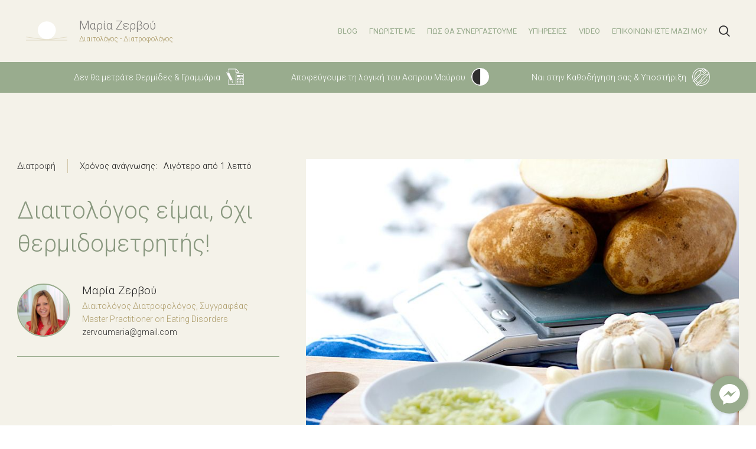

--- FILE ---
content_type: text/html; charset=UTF-8
request_url: https://zervoumaria.gr/diaitologos-eimai-ochi-thermidometritis/
body_size: 164819
content:
<!DOCTYPE html>
<html lang="el">
<head>
	<meta charset="UTF-8">
	<link rel="profile" href="http://gmpg.org/xfn/11">
	<link rel="pingback" href="https://zervoumaria.gr/xmlrpc.php">

			<script>window.MSInputMethodContext && document.documentMode && document.write('<script src="https://zervoumaria.gr/wp-content/themes/woodmart/js/libs/ie11CustomProperties.min.js"><\/script>');</script>
		<meta name='robots' content='index, follow, max-image-preview:large, max-snippet:-1, max-video-preview:-1' />

	<!-- This site is optimized with the Yoast SEO plugin v17.2 - https://yoast.com/wordpress/plugins/seo/ -->
	<title>Θερμίδες, πόσες προσλαμβάνεις και πόσες δαπανάς;</title>
	<meta name="description" content="Θερμίδες, πόσες προσλαμβάνεις μέσα στη μέρα σου; Πόσες δαπανάς με καθημερινή οργανωμένη ή μη άσκηση; Τι είναι το ενεργειακό ισοζύγιο;" />
	<link rel="canonical" href="https://zervoumaria.gr/diaitologos-eimai-ochi-thermidometritis/" />
	<meta property="og:locale" content="el_GR" />
	<meta property="og:type" content="article" />
	<meta property="og:title" content="Θερμίδες, πόσες προσλαμβάνεις και πόσες δαπανάς;" />
	<meta property="og:description" content="Θερμίδες, πόσες προσλαμβάνεις μέσα στη μέρα σου; Πόσες δαπανάς με καθημερινή οργανωμένη ή μη άσκηση; Τι είναι το ενεργειακό ισοζύγιο;" />
	<meta property="og:url" content="https://zervoumaria.gr/diaitologos-eimai-ochi-thermidometritis/" />
	<meta property="og:site_name" content="Ζερβού Μαρία" />
	<meta property="article:publisher" content="https://www.facebook.com/%ce%94%ce%b9%ce%b1%ce%b9%cf%84%ce%bf%ce%bb%ce%bf%ce%b3%ce%b9%ce%ba%cf%8c-%ce%93%cf%81%ce%b1%cf%86%ce%b5%ce%af%ce%bf-%ce%96%ce%b5%cf%81%ce%b2%ce%bf%cf%8d-%ce%9c%ce%b1%cf%81%ce%af%ce%b1-224479527630614" />
	<meta property="article:author" content="https://www.facebook.com/----224479527630614" />
	<meta property="article:published_time" content="2019-11-25T08:10:08+00:00" />
	<meta property="article:modified_time" content="2019-11-28T08:23:58+00:00" />
	<meta property="og:image" content="https://zervoumaria.gr/wp-content/uploads/2019/11/diaitologos-eimai-oxi-thermidometritis_9156_XL.jpg" />
	<meta property="og:image:width" content="1000" />
	<meta property="og:image:height" content="500" />
	<meta name="twitter:card" content="summary_large_image" />
	<meta name="twitter:label1" content="Συντάχθηκε από" />
	<meta name="twitter:data1" content="Μαρία Ζερβού" />
	<script type="application/ld+json" class="yoast-schema-graph">{"@context":"https://schema.org","@graph":[{"@type":"Organization","@id":"https://zervoumaria.gr/#organization","name":"\u0396\u03b5\u03c1\u03b2\u03bf\u03cd \u039c\u03b1\u03c1\u03af\u03b1 \u0394\u03b9\u03b1\u03b9\u03c4\u03bf\u03bb\u03cc\u03b3\u03bf\u03c2 \u0394\u03b9\u03b1\u03c4\u03c1\u03bf\u03c6\u03bf\u03bb\u03cc\u03b3\u03bf\u03c2","url":"https://zervoumaria.gr/","sameAs":["https://www.facebook.com/\u0394\u03b9\u03b1\u03b9\u03c4\u03bf\u03bb\u03bf\u03b3\u03b9\u03ba\u03cc-\u0393\u03c1\u03b1\u03c6\u03b5\u03af\u03bf-\u0396\u03b5\u03c1\u03b2\u03bf\u03cd-\u039c\u03b1\u03c1\u03af\u03b1-224479527630614","https://www.instagram.com/maria.zervou.diaitologos/"],"logo":{"@type":"ImageObject","@id":"https://zervoumaria.gr/#logo","inLanguage":"el","url":"https://zervoumaria.gr/wp-content/uploads/2019/05/log\u03bf-stroke-1.png","contentUrl":"https://zervoumaria.gr/wp-content/uploads/2019/05/log\u03bf-stroke-1.png","width":218,"height":47,"caption":"\u0396\u03b5\u03c1\u03b2\u03bf\u03cd \u039c\u03b1\u03c1\u03af\u03b1 \u0394\u03b9\u03b1\u03b9\u03c4\u03bf\u03bb\u03cc\u03b3\u03bf\u03c2 \u0394\u03b9\u03b1\u03c4\u03c1\u03bf\u03c6\u03bf\u03bb\u03cc\u03b3\u03bf\u03c2"},"image":{"@id":"https://zervoumaria.gr/#logo"}},{"@type":"WebSite","@id":"https://zervoumaria.gr/#website","url":"https://zervoumaria.gr/","name":"\u0396\u03b5\u03c1\u03b2\u03bf\u03cd \u039c\u03b1\u03c1\u03af\u03b1","description":"\u0394\u03b9\u03b1\u03b9\u03c4\u03bf\u03bb\u03cc\u03b3\u03bf\u03c2 - \u0394\u03b9\u03b1\u03c4\u03c1\u03bf\u03c6\u03bf\u03bb\u03cc\u03b3\u03bf\u03c2","publisher":{"@id":"https://zervoumaria.gr/#organization"},"potentialAction":[{"@type":"SearchAction","target":{"@type":"EntryPoint","urlTemplate":"https://zervoumaria.gr/?s={search_term_string}"},"query-input":"required name=search_term_string"}],"inLanguage":"el"},{"@type":"ImageObject","@id":"https://zervoumaria.gr/diaitologos-eimai-ochi-thermidometritis/#primaryimage","inLanguage":"el","url":"https://zervoumaria.gr/wp-content/uploads/2019/11/diaitologos-eimai-oxi-thermidometritis_9156_XL.jpg","contentUrl":"https://zervoumaria.gr/wp-content/uploads/2019/11/diaitologos-eimai-oxi-thermidometritis_9156_XL.jpg","width":1000,"height":500,"caption":"diaitologos eimai oxi thermidometritis_9156_XL"},{"@type":"WebPage","@id":"https://zervoumaria.gr/diaitologos-eimai-ochi-thermidometritis/#webpage","url":"https://zervoumaria.gr/diaitologos-eimai-ochi-thermidometritis/","name":"\u0398\u03b5\u03c1\u03bc\u03af\u03b4\u03b5\u03c2, \u03c0\u03cc\u03c3\u03b5\u03c2 \u03c0\u03c1\u03bf\u03c3\u03bb\u03b1\u03bc\u03b2\u03ac\u03bd\u03b5\u03b9\u03c2 \u03ba\u03b1\u03b9 \u03c0\u03cc\u03c3\u03b5\u03c2 \u03b4\u03b1\u03c0\u03b1\u03bd\u03ac\u03c2;","isPartOf":{"@id":"https://zervoumaria.gr/#website"},"primaryImageOfPage":{"@id":"https://zervoumaria.gr/diaitologos-eimai-ochi-thermidometritis/#primaryimage"},"datePublished":"2019-11-25T08:10:08+00:00","dateModified":"2019-11-28T08:23:58+00:00","description":"\u0398\u03b5\u03c1\u03bc\u03af\u03b4\u03b5\u03c2, \u03c0\u03cc\u03c3\u03b5\u03c2 \u03c0\u03c1\u03bf\u03c3\u03bb\u03b1\u03bc\u03b2\u03ac\u03bd\u03b5\u03b9\u03c2 \u03bc\u03ad\u03c3\u03b1 \u03c3\u03c4\u03b7 \u03bc\u03ad\u03c1\u03b1 \u03c3\u03bf\u03c5; \u03a0\u03cc\u03c3\u03b5\u03c2 \u03b4\u03b1\u03c0\u03b1\u03bd\u03ac\u03c2 \u03bc\u03b5 \u03ba\u03b1\u03b8\u03b7\u03bc\u03b5\u03c1\u03b9\u03bd\u03ae \u03bf\u03c1\u03b3\u03b1\u03bd\u03c9\u03bc\u03ad\u03bd\u03b7 \u03ae \u03bc\u03b7 \u03ac\u03c3\u03ba\u03b7\u03c3\u03b7; \u03a4\u03b9 \u03b5\u03af\u03bd\u03b1\u03b9 \u03c4\u03bf \u03b5\u03bd\u03b5\u03c1\u03b3\u03b5\u03b9\u03b1\u03ba\u03cc \u03b9\u03c3\u03bf\u03b6\u03cd\u03b3\u03b9\u03bf;","breadcrumb":{"@id":"https://zervoumaria.gr/diaitologos-eimai-ochi-thermidometritis/#breadcrumb"},"inLanguage":"el","potentialAction":[{"@type":"ReadAction","target":["https://zervoumaria.gr/diaitologos-eimai-ochi-thermidometritis/"]}]},{"@type":"BreadcrumbList","@id":"https://zervoumaria.gr/diaitologos-eimai-ochi-thermidometritis/#breadcrumb","itemListElement":[{"@type":"ListItem","position":1,"name":"Home","item":"https://zervoumaria.gr/"},{"@type":"ListItem","position":2,"name":"Blog","item":"https://zervoumaria.gr/blog/"},{"@type":"ListItem","position":3,"name":"\u0394\u03b9\u03b1\u03b9\u03c4\u03bf\u03bb\u03cc\u03b3\u03bf\u03c2 \u03b5\u03af\u03bc\u03b1\u03b9, \u03cc\u03c7\u03b9 \u03b8\u03b5\u03c1\u03bc\u03b9\u03b4\u03bf\u03bc\u03b5\u03c4\u03c1\u03b7\u03c4\u03ae\u03c2!"}]},{"@type":"Article","@id":"https://zervoumaria.gr/diaitologos-eimai-ochi-thermidometritis/#article","isPartOf":{"@id":"https://zervoumaria.gr/diaitologos-eimai-ochi-thermidometritis/#webpage"},"author":{"@id":"https://zervoumaria.gr/#/schema/person/62c67e1c16c414b84707f5b8703f9a83"},"headline":"\u0394\u03b9\u03b1\u03b9\u03c4\u03bf\u03bb\u03cc\u03b3\u03bf\u03c2 \u03b5\u03af\u03bc\u03b1\u03b9, \u03cc\u03c7\u03b9 \u03b8\u03b5\u03c1\u03bc\u03b9\u03b4\u03bf\u03bc\u03b5\u03c4\u03c1\u03b7\u03c4\u03ae\u03c2!","datePublished":"2019-11-25T08:10:08+00:00","dateModified":"2019-11-28T08:23:58+00:00","mainEntityOfPage":{"@id":"https://zervoumaria.gr/diaitologos-eimai-ochi-thermidometritis/#webpage"},"wordCount":7,"commentCount":0,"publisher":{"@id":"https://zervoumaria.gr/#organization"},"image":{"@id":"https://zervoumaria.gr/diaitologos-eimai-ochi-thermidometritis/#primaryimage"},"thumbnailUrl":"https://zervoumaria.gr/wp-content/uploads/2019/11/diaitologos-eimai-oxi-thermidometritis_9156_XL.jpg","articleSection":["\u0394\u03b9\u03b1\u03c4\u03c1\u03bf\u03c6\u03ae"],"inLanguage":"el","potentialAction":[{"@type":"CommentAction","name":"Comment","target":["https://zervoumaria.gr/diaitologos-eimai-ochi-thermidometritis/#respond"]}]},{"@type":"Person","@id":"https://zervoumaria.gr/#/schema/person/62c67e1c16c414b84707f5b8703f9a83","name":"\u039c\u03b1\u03c1\u03af\u03b1 \u0396\u03b5\u03c1\u03b2\u03bf\u03cd","description":"H \u039c\u03b1\u03c1\u03af\u03b1 \u0396\u03b5\u03c1\u03b2\u03bf\u03cd \u03b5\u03af\u03bd\u03b1\u03b9 \u0394\u03b9\u03b1\u03b9\u03c4\u03bf\u03bb\u03cc\u03b3\u03bf\u03c2 \u2013 \u0394\u03b9\u03b1\u03c4\u03c1\u03bf\u03c6\u03bf\u03bb\u03cc\u03b3\u03bf\u03c2, \u03bc\u03b5 \u03b5\u03c0\u03b9\u03c0\u03bb\u03ad\u03bf\u03bd \u03b5\u03c0\u03b1\u03b3\u03b3\u03b5\u03bb\u03bc\u03b1\u03c4\u03b9\u03ba\u03ae \u03b5\u03be\u03b5\u03b9\u03b4\u03af\u03ba\u03b5\u03c5\u03c3\u03b7 (Master Practitioner) \u03c3\u03c4\u03b9\u03c2 \u03b4\u03b9\u03b1\u03c4\u03c1\u03bf\u03c6\u03b9\u03ba\u03ad\u03c2 \u03b4\u03b9\u03b1\u03c4\u03b1\u03c1\u03b1\u03c7\u03ad\u03c2. \u0394\u03b9\u03b1\u03c4\u03b7\u03c1\u03b5\u03af \u03b1\u03c5\u03c4\u03cc\u03bd\u03bf\u03bc\u03bf \u03b4\u03b9\u03b1\u03b9\u03c4\u03bf\u03bb\u03bf\u03b3\u03b9\u03ba\u03cc \u03b3\u03c1\u03b1\u03c6\u03b5\u03af\u03bf \u03c3\u03c4\u03bf \u039b\u03bf\u03c5\u03c4\u03c1\u03ac\u03ba\u03b9 \u03ba\u03b1\u03b9 \u03c3\u03c5\u03bd\u03b5\u03c1\u03b3\u03b1\u03c3\u03af\u03b1 \u03bc\u03b5 \u03b4\u03b9\u03b1\u03b9\u03c4\u03bf\u03bb\u03bf\u03b3\u03b9\u03ba\u03cc \u03b3\u03c1\u03b1\u03c6\u03b5\u03af\u03bf \u03c3\u03c4\u03b7\u03bd \u0391\u03b8\u03ae\u03bd\u03b1.","sameAs":["https://zervoumaria.gr/","https://www.facebook.com/----224479527630614","https://www.instagram.com/maria.zervou.diaitologos/"],"url":"https://zervoumaria.gr/author/zrvmr_cstmr_usr/"}]}</script>
	<!-- / Yoast SEO plugin. -->


<link rel='dns-prefetch' href='//cdnjs.cloudflare.com' />
<link rel='dns-prefetch' href='//unpkg.com' />
<link rel='dns-prefetch' href='//cdn.jsdelivr.net' />
<link rel='dns-prefetch' href='//s.w.org' />
<link href='https://fonts.gstatic.com' crossorigin='anonymous' rel='preconnect' />
<link href='https://ajax.googleapis.com' rel='preconnect' />
<link href='https://fonts.googleapis.com' rel='preconnect' />
<link rel="alternate" type="application/rss+xml" title="Ροή RSS &raquo; Ζερβού Μαρία" href="https://zervoumaria.gr/feed/" />
<link rel="alternate" type="application/rss+xml" title="Ροή Σχολίων &raquo; Ζερβού Μαρία" href="https://zervoumaria.gr/comments/feed/" />
<link rel="alternate" type="application/rss+xml" title="Ροή Σχολίων Διαιτολόγος είμαι, όχι θερμιδομετρητής! &raquo; Ζερβού Μαρία" href="https://zervoumaria.gr/diaitologos-eimai-ochi-thermidometritis/feed/" />
<link rel='stylesheet' id='sb_instagram_styles-css'  href='https://zervoumaria.gr/wp-content/plugins/instagram-feed/css/sbi-styles.min.css' type='text/css' media='all' />
<link rel='stylesheet' id='wp-block-library-css'  href='https://zervoumaria.gr/wp-includes/css/dist/block-library/style.min.css' type='text/css' media='all' />
<link rel='stylesheet' id='wpa-css-css'  href='https://zervoumaria.gr/wp-content/plugins/honeypot/includes/css/wpa.css' type='text/css' media='all' />
<link rel='stylesheet' id='jquery-modal-css'  href='https://zervoumaria.gr/wp-content/plugins/moosend/src/public/css/jquery.modal.css' type='text/css' media='all' />
<link rel='stylesheet' id='moosend-for-wp-css'  href='https://zervoumaria.gr/wp-content/plugins/moosend/src/public/css/moosend-for-wp-public.css' type='text/css' media='all' />
<link rel='stylesheet' id='rs-plugin-settings-css'  href='https://zervoumaria.gr/wp-content/plugins/revslider/public/assets/css/settings.css' type='text/css' media='all' />
<style id='rs-plugin-settings-inline-css' type='text/css'>
#rs-demo-id {}
</style>
<link rel='stylesheet' id='ppress-frontend-css'  href='https://zervoumaria.gr/wp-content/plugins/wp-user-avatar/assets/css/frontend.min.css' type='text/css' media='all' />
<link rel='stylesheet' id='ppress-flatpickr-css'  href='https://zervoumaria.gr/wp-content/plugins/wp-user-avatar/assets/flatpickr/flatpickr.min.css' type='text/css' media='all' />
<link rel='stylesheet' id='ppress-select2-css'  href='https://zervoumaria.gr/wp-content/plugins/wp-user-avatar/assets/select2/select2.min.css' type='text/css' media='all' />
<link rel='stylesheet' id='bootstrap-css'  href='https://zervoumaria.gr/wp-content/themes/woodmart/css/bootstrap-light.min.css' type='text/css' media='all' />
<link rel='stylesheet' id='woodmart-style-css'  href='https://zervoumaria.gr/wp-content/themes/woodmart/css/parts/base.min.css' type='text/css' media='all' />
<link rel='stylesheet' id='child-style-css'  href='https://zervoumaria.gr/wp-content/themes/woodmart-child/style.css' type='text/css' media='all' />
<link rel='stylesheet' id='verm-css-css'  href='https://zervoumaria.gr/wp-content/themes/woodmart-child/css/verm.css' type='text/css' media='all' />
<link rel='stylesheet' id='verm-icons-css'  href='https://zervoumaria.gr/wp-content/themes/woodmart-child/css/verm-icons.css' type='text/css' media='all' />
<link rel='stylesheet' id='swiper-css-css'  href='//cdnjs.cloudflare.com/ajax/libs/Swiper/4.5.0/css/swiper.min.css' type='text/css' media='all' />
<link rel='stylesheet' id='accordion-css-css'  href='https://zervoumaria.gr/wp-content/themes/woodmart-child/css/accordion.css' type='text/css' media='all' />
<link rel='stylesheet' id='chart-css-css'  href='//cdnjs.cloudflare.com/ajax/libs/Chart.js/2.9.3/Chart.min.css' type='text/css' media='all' />
<link rel='stylesheet' id='js_composer_front-css'  href='https://zervoumaria.gr/wp-content/plugins/js_composer/assets/css/js_composer.min.css' type='text/css' media='all' />
<link rel='stylesheet' id='wd-widget-wd-recent-posts-css'  href='https://zervoumaria.gr/wp-content/themes/woodmart/css/parts/widget-wd-recent-posts.min.css' type='text/css' media='all' />
<link rel='stylesheet' id='wd-widget-nav-css'  href='https://zervoumaria.gr/wp-content/themes/woodmart/css/parts/widget-nav.min.css' type='text/css' media='all' />
<link rel='stylesheet' id='wd-blog-single-base-css'  href='https://zervoumaria.gr/wp-content/themes/woodmart/css/parts/blog-single-base.min.css' type='text/css' media='all' />
<link rel='stylesheet' id='wd-footer-base-css'  href='https://zervoumaria.gr/wp-content/themes/woodmart/css/parts/footer-base.min.css' type='text/css' media='all' />
<link rel='stylesheet' id='wd-lazy-loading-css'  href='https://zervoumaria.gr/wp-content/themes/woodmart/css/parts/opt-lazy-load.min.css' type='text/css' media='all' />
<link rel='stylesheet' id='wd-blog-base-css'  href='https://zervoumaria.gr/wp-content/themes/woodmart/css/parts/blog-base.min.css' type='text/css' media='all' />
<link rel='stylesheet' id='wd-wp-gutenberg-css'  href='https://zervoumaria.gr/wp-content/themes/woodmart/css/parts/wp-gutenberg.min.css' type='text/css' media='all' />
<link rel='stylesheet' id='wd-wpcf7-css'  href='https://zervoumaria.gr/wp-content/themes/woodmart/css/parts/int-wpcf7.min.css' type='text/css' media='all' />
<link rel='stylesheet' id='wd-mc4wp-css'  href='https://zervoumaria.gr/wp-content/themes/woodmart/css/parts/wpb-int-mc4wp.min.css' type='text/css' media='all' />
<link rel='stylesheet' id='wd-wpbakery-base-css'  href='https://zervoumaria.gr/wp-content/themes/woodmart/css/parts/int-wpbakery-base.min.css' type='text/css' media='all' />
<link rel='stylesheet' id='wd-header-base-css'  href='https://zervoumaria.gr/wp-content/themes/woodmart/css/parts/header-base.min.css' type='text/css' media='all' />
<link rel='stylesheet' id='wd-mod-tools-css'  href='https://zervoumaria.gr/wp-content/themes/woodmart/css/parts/mod-tools.min.css' type='text/css' media='all' />
<link rel='stylesheet' id='wd-header-elements-base-css'  href='https://zervoumaria.gr/wp-content/themes/woodmart/css/parts/header-el-base.min.css' type='text/css' media='all' />
<link rel='stylesheet' id='wd-header-search-css'  href='https://zervoumaria.gr/wp-content/themes/woodmart/css/parts/header-el-search.min.css' type='text/css' media='all' />
<link rel='stylesheet' id='wd-page-title-css'  href='https://zervoumaria.gr/wp-content/themes/woodmart/css/parts/page-title.min.css' type='text/css' media='all' />
<link rel='stylesheet' id='wd-social-icons-css'  href='https://zervoumaria.gr/wp-content/themes/woodmart/css/parts/el-social-icons.min.css' type='text/css' media='all' />
<link rel='stylesheet' id='wd-scroll-top-css'  href='https://zervoumaria.gr/wp-content/themes/woodmart/css/parts/opt-scrolltotop.min.css' type='text/css' media='all' />
<link rel='stylesheet' id='wd-promo-popup-css'  href='https://zervoumaria.gr/wp-content/themes/woodmart/css/parts/opt-promo-popup.min.css' type='text/css' media='all' />
<link rel='stylesheet' id='wd-mfp-popup-css'  href='https://zervoumaria.gr/wp-content/themes/woodmart/css/parts/lib-magnific-popup.min.css' type='text/css' media='all' />
<link rel='stylesheet' id='wd-section-title-css'  href='https://zervoumaria.gr/wp-content/themes/woodmart/css/parts/el-section-title.min.css' type='text/css' media='all' />
<link rel='stylesheet' id='wd-responsive-text-css'  href='https://zervoumaria.gr/wp-content/themes/woodmart/css/parts/el-responsive-text.min.css' type='text/css' media='all' />
<link rel='stylesheet' id='wd-header-search-fullscreen-css'  href='https://zervoumaria.gr/wp-content/themes/woodmart/css/parts/header-el-search-fullscreen.min.css' type='text/css' media='all' />
<link rel='stylesheet' id='xts-style-header_833154-css'  href='https://zervoumaria.gr/wp-content/uploads/2021/09/xts-header_833154-1632747070.css' type='text/css' media='all' />
<link rel='stylesheet' id='xts-style-theme_settings_default-css'  href='https://zervoumaria.gr/wp-content/uploads/2021/09/xts-theme_settings_default-1632984099.css' type='text/css' media='all' />
<link rel='stylesheet' id='xts-google-fonts-css'  href='https://fonts.googleapis.com/css?family=Roboto%3A400%2C700%2C300%2C100&#038;ver=6.1.4' type='text/css' media='all' />
<script type='text/javascript' src='https://zervoumaria.gr/wp-includes/js/jquery/jquery.min.js' id='jquery-core-js'></script>
<script type='text/javascript' src='https://zervoumaria.gr/wp-includes/js/jquery/jquery-migrate.min.js' id='jquery-migrate-js'></script>
<script type='text/javascript' id='alingment-sets-js-extra'>
/* <![CDATA[ */
var php_vars = {"home_url":"https:\/\/zervoumaria.gr"};
/* ]]> */
</script>
<script type='text/javascript' src='https://zervoumaria.gr/wp-content/plugins/moosend/src/public/js/alignment-sets.js' id='alingment-sets-js'></script>
<script type='text/javascript' src='https://zervoumaria.gr/wp-content/plugins/moosend/src/public/js/jquery.modal.js' id='jquery-modal-js'></script>
<script type='text/javascript' src='https://zervoumaria.gr/wp-content/plugins/moosend/src/public/dependencies/jquery-redirect/jquery.redirect.js' id='jquery-redirect-js'></script>
<script type='text/javascript' id='moosend-for-wp-js-extra'>
/* <![CDATA[ */
var php_vars = {"ajax_url":"https:\/\/zervoumaria.gr\/wp-admin\/admin-ajax.php"};
/* ]]> */
</script>
<script type='text/javascript' src='https://zervoumaria.gr/wp-content/plugins/moosend/src/public/js/moosend-for-wp-public.js' id='moosend-for-wp-js'></script>
<script type='text/javascript' src='https://zervoumaria.gr/wp-content/plugins/revslider/public/assets/js/jquery.themepunch.tools.min.js' id='tp-tools-js'></script>
<script type='text/javascript' src='https://zervoumaria.gr/wp-content/plugins/revslider/public/assets/js/jquery.themepunch.revolution.min.js' id='revmin-js'></script>
<script type='text/javascript' src='https://zervoumaria.gr/wp-content/plugins/wp-user-avatar/assets/flatpickr/flatpickr.min.js' id='ppress-flatpickr-js'></script>
<script type='text/javascript' src='https://zervoumaria.gr/wp-content/plugins/wp-user-avatar/assets/select2/select2.min.js' id='ppress-select2-js'></script>
<script type='text/javascript' src='https://zervoumaria.gr/wp-content/themes/woodmart-child/js/accordion.js' id='accordion-js-js'></script>
<script type='text/javascript' src='//cdnjs.cloudflare.com/ajax/libs/Swiper/4.5.0/js/swiper.min.js' id='swiper-js-js'></script>
<script type='text/javascript' src='//unpkg.com/imagesloaded@4.1.4/imagesloaded.pkgd.min.js' id='masonryimages-js-js'></script>
<script type='text/javascript' src='//unpkg.com/masonry-layout@4.2.2/dist/masonry.pkgd.min.js' id='masonry-js-js'></script>
<script type='text/javascript' src='//cdn.jsdelivr.net/npm/cleave.js@1.5.3/dist/cleave.min.js' id='cleave-js-js'></script>
<script type='text/javascript' src='https://zervoumaria.gr/wp-content/themes/woodmart-child/js/custom.js' id='custom-js-js'></script>
<script type='text/javascript' src='https://zervoumaria.gr/wp-content/themes/woodmart/js/libs/device.min.js' id='wd-device-library-js'></script>
<link rel="https://api.w.org/" href="https://zervoumaria.gr/wp-json/" /><link rel="alternate" type="application/json" href="https://zervoumaria.gr/wp-json/wp/v2/posts/1769" /><link rel="EditURI" type="application/rsd+xml" title="RSD" href="https://zervoumaria.gr/xmlrpc.php?rsd" />
<link rel="wlwmanifest" type="application/wlwmanifest+xml" href="https://zervoumaria.gr/wp-includes/wlwmanifest.xml" /> 
<meta name="generator" content="WordPress 5.8.12" />
<link rel='shortlink' href='https://zervoumaria.gr/?p=1769' />
<link rel="alternate" type="application/json+oembed" href="https://zervoumaria.gr/wp-json/oembed/1.0/embed?url=https%3A%2F%2Fzervoumaria.gr%2Fdiaitologos-eimai-ochi-thermidometritis%2F" />
<link rel="alternate" type="text/xml+oembed" href="https://zervoumaria.gr/wp-json/oembed/1.0/embed?url=https%3A%2F%2Fzervoumaria.gr%2Fdiaitologos-eimai-ochi-thermidometritis%2F&#038;format=xml" />
<meta name="framework" content="Redux 4.3.1" /><!-- start Simple Custom CSS and JS -->
<style type="text/css">
.single-client_area_posts .website-wrapper {
    overflow: initial;
}

.single-client_area_posts .progress-bar {
  	top: 0!important;
}

.single-client_area_posts .mzsinglepost__readingtime {
    display: none;
}

.sticky__social-share .wd-social-icons {
    display: block;
}</style>
<!-- end Simple Custom CSS and JS -->
<!-- start Simple Custom CSS and JS -->
<style type="text/css">
.changing-desktop {
    z-index: 2;
}

.somatometriseis.changing-desktop {
    z-index: 1;
}</style>
<!-- end Simple Custom CSS and JS -->
<!-- start Simple Custom CSS and JS -->
<style type="text/css">
.row.content-layout-wrapper {
    display: block;
}

.single-client_area header.whb-header,
.single-client_area footer.footer-container,
.post-type-archive-client_area header.whb-header,
.post-type-archive-client_area footer.footer-container,
div#fb-root,
.single-client_area_posts header.whb-header,
.single-client_area_posts footer.footer-container,
.page-template-all-client-area-posts header.whb-header,
.page-template-all-client-area-posts footer.footer-container,
.tax-client-area-posts-categories header.whb-header,
.tax-client-area-posts-categories footer.footer-container,
.tax-client-area-posts-thermides header.whb-header,
.tax-client-area-posts-thermides footer.footer-container {
    display: none;
}

.single-client_area .main-page-wrapper,
.single-client_area .website-wrapper,
.post-type-archive-client_area .main-page-wrapper,
.post-type-archive-client_area .website-wrapper,
.single-client_area_posts .main-page-wrapper,
.single-client_area_posts .website-wrapper,
.page-template-all-client-area-posts .main-page-wrapper,
.page-template-all-client-area-posts .website-wrapper,
.tax-client-area-posts-categories .main-page-wrapper,
.tax-client-area-posts-categories .website-wrapper ,
.tax-client-area-posts-thermides .main-page-wrapper,
.tax-client-area-posts-thermides .website-wrapper{
    background: #f7f7f7;
}

.single-client_area .main-page-wrapper,
.single-client_area_posts .main-page-wrapper,
.post-type-archive-client_area .main-page-wrapper,
.page-template-all-client-area-posts .main-page-wrapper,
.tax-client-area-posts-categories .main-page-wrapper,
.tax-client-area-posts-thermides .main-page-wrapper {
    margin-top: 0 !important;
}

.changing-mobile {
    max-width: 450px;
    width: 100%;
    display: none;
    margin: 0 auto;
}

.changing-mobile li {
    display: flex;
    align-items: center;
    justify-content: space-between;
    margin-bottom: 2px;
}

.changing-mobile li span.metrisi__title {
    width: calc(50% - 20px);
    background: #e6e6e6;
    padding: 6px;
    font-size: 13px;
    display: flex;
    align-items: center;
    justify-content: flex-start;
}

.changing-mobile li:nth-child(even) {
    background: #f9f9f9;
}

@media only screen and (max-width: 500px) {
    /* .changing-mobile {
        display: block;
    } */

    /* .changing-desktop {
        display: none;
    } */
}

.the__title.readmore--title:before {
    content: "";
    height: 20px;
    width: 1px;
    background: #c1c1c1;
    position: absolute;
    right: 20px;
    bottom: 5px;
    transition: height 300ms ease;
}

.the__title.readmore--title:after {
    content: "";
    height: 1px;
    width: 20px;
    background: #c1c1c1;
    position: absolute;
    right: 11px;
    bottom: 15px;
}

.the__title.readmore--title.expanded:before {
    height: 0;
}

.the__title.readmore--title {
    position: relative;
    border-bottom: 1px solid #f9f9f9;
    cursor: pointer;
    font-size: 20px;
    height: 30px;

    font-family: "Diet Book", Arial, Helvetica, sans-serif;
}

.the__content.content--readmore {
    max-height: 0;
    overflow: hidden;
    position: relative;
    transition: max-height 500ms cubic-bezier(.175, .885, .32, 1.175);
}

.the__content.content--readmore.expanded {
    margin-bottom: 30px;
}

section#blockLogin {
    display: flex;
    align-items: flex-start;
    justify-content: center;
    flex-wrap: wrap;
    height: 100vh;
    width: 100%;
}

.blockLogin__inner {
    width: 95%;
    max-width: 500px;
    margin: 0 auto;
    background: #fff;
    padding: 2%;
}

.client-area__forms {
    opacity: 0;
    position: absolute;
    z-index: -1;
    top: -300%;
    transition: opacity 700ms ease;
}

.client-area__forms.visible {
    position: relative;
    opacity: 1;
    z-index: 2;
}

.login-logo {
    width: 100%;
    text-align: center;
    margin-bottom: 30px;
}

.login-logo img {
    max-width: 250px;
    margin-bottom: 10px;
}

.memberArea {
    max-width: 1200px;
    margin: 0 auto;
    margin-top: 20px;
}

.memberArea__section {
    padding: 2%;
    background: #fff;
}

.changing-desktop {
    position: relative;
}

.changing-desktop table th {
    position: relative;
}

span.metrisi-description {
    position: absolute;
    left: calc(50% - 2.5px);
    width: 400px;
    top: 0;
    margin-top: 100px;
    background: #99ac8e;
    color: #fff;
    font-weight: 300;
    padding: 20px;
    margin-left: -200px;
    font-size: 15px;
    opacity: 0;
    pointer-events: none;
    font-family: "Diet Book", Arial, Helvetica, sans-serif;
}

span.metrisi-description img {
    margin-top: 10px;
    border: 10px solid #fff;
}

span.metrisi-description:after {
    content: "";
    position: absolute;
    border-left: 5px solid transparent;
    border-right: 5px solid transparent;
    border-bottom: 5px solid #99ac8e;
    top: 0;
    margin-top: -5px;
    left: calc(50% - 2.5px);
}

.changing-desktop table th:hover .metrisi-description {
    opacity: 1;
}

.memberMenu__inner a {
    border-right: 1px solid #e6e6e6;
    width: calc(100% / 4);
    display: flex;
    align-items: center;
    justify-content: center;
}

@media (max-width: 1200px) {
	.memberMenu__inner a {
    	min-width: 220px;
    	width: auto;
	}
}

.memberMenu__inner a:last-child {
    border: 0;
}

.memberMenu__inner {
    display: flex;
    justify-content: space-between;
    overflow-x: auto;
}

.memberMenu {
    max-width: 1200px;
    margin: 0 auto;
    background: #fff;
    margin-top: 20px;
}

.memberMenu__item.back-to-home__btn {
	background: #99ac8e;
    color: #fff;
    transition: all 300ms ease;
    width: 100%;
    height: 100%;
    display: flex;
    align-items: center;
    justify-content: center;
}

.memberMenu__item.back-to-home__btn:hover {
    background: #585859;
}

.memberMenu__item {
    text-align: center;
    padding: 20px;
}

span.memberMenu__title {
    display: block;
}

span.memberMenu__subtitle {
    display: block;
    font-size: 12px;
}

.changing-desktop table th {
    text-align: center;
    font-size: 11px;
    border-right: 1px solid #e6e6e6;
    border-top: 1px solid #e6e6e6;
    background: #f9f9f9;
}

.changing-desktop table td {
    text-align: center;
    min-width: 100px;
    border-right: 1px solid #e6e6e6;
}

.changing-desktop table th:first-child,
.changing-desktop table td:first-child {
    border-left: 1px solid #e6e6e6;
}

@media only screen and (min-width: 768px) {
    #blockConnected .vermColumn--50 {
        width: calc(50% - 10px);
    }
}

.single-client_area .swiper-slide {
    width: auto !important;
}

.single-client_area .swiper-slide:hover {
    transform: none !important;
}

.single-client_area table {
    margin-bottom: 0;
}

.single-client_area .swiper-container-horizontal>.swiper-scrollbar {
    width: 100%;
    margin-top: 5px;
    height: 5px;
    border-radius: 0;
    position: relative;
    left: 0;
}

.single-client_area .swiper-scrollbar-drag {
    border-radius: 0;
    background: #99ac8e;
}

.toggle__login {
    margin-right: 15px;
    padding-right: 15px;
    border-right: 1px solid #99ac8e;
}

.toggle__forgot {
    cursor: pointer;
}

.toggle-btns {
    display: flex;
    align-items: center;
    justify-content: center;
}

.toggle-btn {
    cursor: pointer;
    transition: all 300ms ease;
}

.toggle-btn.active {
    color: #99ac8e;
    text-decoration: underline;
    text-underline-position: under;
}

.login-action-rp #nav {
    display: none;
}

/* Icons */

span.metrisi-icon {
    width: 40px;
    height: 40px;
    display: block;
    background-size: contain;
    background-repeat: no-repeat;
    background-position: center;
    margin: 0 auto;
    margin-bottom: 10px;
}

.metrisi__title .metrisi-icon {
    margin: 0;
    margin-right: 10px;
    width: 30px;
    height: 30px;
}

.icon--kg {
    background-image: url(/wp-content/themes/woodmart-child/content/client_area/images/kg.png);
}

.icon--fat {
    background-image: url(/wp-content/themes/woodmart-child/content/client_area/images/fat.png);
}

.icon--muscle-mass {
    background-image: url(/wp-content/themes/woodmart-child/content/client_area/images/muscle-mass.png);
}

.icon--muscle-quality {
    background-image: url(/wp-content/themes/woodmart-child/content/client_area/images/muscle-quality.png);
}

.icon--bmi {
    background-image: url(/wp-content/themes/woodmart-child/content/client_area/images/bmi.png);
}

.icon--bone-mass {
    background-image: url(/wp-content/themes/woodmart-child/content/client_area/images/bone-mass.png);
}

.icon--visceral-fat {
    background-image: url(/wp-content/themes/woodmart-child/content/client_area/images/visceral-fat.png);
}

.icon--bmr {
    background-image: url(/wp-content/themes/woodmart-child/content/client_area/images/bmr.png);
}

.icon--metabolic-age {
    background-image: url(/wp-content/themes/woodmart-child/content/client_area/images/metabolic-age.png);
}

.icon--water {
    background-image: url(/wp-content/themes/woodmart-child/content/client_area/images/kg.png);
}

.icon--kg {
    background-image: url(/wp-content/themes/woodmart-child/content/client_area/images/kg.png);
}

.icon--eating-exercise {
    background-image: url(/wp-content/themes/woodmart-child/content/client_area/images/eating-exercise.png);
}

.member-newsletter__form {
    display: none;
}

.show__form {
    cursor: pointer;
}

#ms-sub-form input[type="checkbox"]:checked:before {
    display: none;
}

.member__subscribe input {
    margin-top: 0 !important;
}

.member__subscribe label {
    margin-bottom: 20px;
}

.member__subscribe .member__email input {
    min-width: 250px;
}

img.member-login__lock {
    width: 23px;
    margin-top: -5px;
}

@media only screen and (max-width: 767px) {
    .welcome__member * {
        text-align: center;
    }

    section#blockFAQ img {
        max-width: 60%;
        margin: 0 auto;
    }
}

.entry-content ul li:before {
    background: #9acd70;
    font-size: 0;
    top: 11px;
    width: 5px;
    height: 5px;
    border-radius: 50%;
}

div.wpcf7-mail-sent-ok {
    background: #fff;
    position: relative;
    z-index: 2;
    border: 0;
    box-shadow: 0 0 20px 4px #ebf8e1;
    text-align: center;
}

.woodmart-promo-popup {
    background: #f1f1f1;
    padding: 0;
    position: relative;
}

button.mfp-close {
    position: absolute;
}

.popup__promo h3 {
    font-size: 15px;
    font-family: diet book;
}

.promo__content {
    padding: 30px;
    text-align: center;
}

.promo__image {
    padding: 30px;
    background: #fff;
    position: relative;
}

.promo__content input:not([type=submit]),
.promo__content input[type=checkbox] {
    background: #fff;
}

.promo__content input[type=checkbox]:after {
    color: #fff;
}

.full-screen-close-icon,
#cboxClose,
button.mfp-close,
.full-screen-close-icon:hover,
#cboxClose:hover,
button.mfp-close:hover {
    background: #fff !important;
}

.full-screen-close-icon:after,
#cboxClose:after,
button.mfp-close:after {
    content: "";
    background-image: url(/wp-content/themes/woodmart-child/images/close.svg);
    width: 50px;
    height: 50px;
    background-size: 50%;
    background-position: center;
    background-repeat: no-repeat;
    position: absolute;
    left: 0;
    top: 0;
    font-size: 0;
}

.promo__content .newsletter__form {
    margin: 50px 0;
}

.promo__image h1 {
    font-size: 20px;
    position: absolute;
    left: 50%;
    transform: translate(-50%);
    white-space: nowrap;
    padding: 10px;
    bottom: 0;
}

span.newsletter__subtitle {
    font-size: 12px;
    line-height: 1.4;
    display: block;
    margin-bottom: -37px;
    margin-top: 33px;
}

.popup__promo .fileDownload__item {
    background: transparent;
    padding: 0;
    padding-top: 5px;
}

.popup__promo .fileDownload__item:after {
    display: none !important;
}

.fileDownload__item-btn.filesbtn--popupRand {
    margin-top: 55px;
}

.fileDownload__item-btn a {
    background: #98ce70;
    display: inline-block;
    padding: 10px 20px;
    color: #fff;
}

body.page-id-272 .woodmart-promo-popup {
    display: none !important;
}

.woodmart-cookies-popup {
    width: 95%;
    max-width: 600px;
    padding: 30px;
}

.woodmart-cookies-popup.popup-display {
    margin-left: 5px;
    margin-bottom: 5px;
}

.cookies-info-text {
    font-size: 16px;
    padding-right: 0 !important;
    padding-left: 50px;
}

.woodmart-cookies-popup:after {
    background-image: url(/wp-content/themes/woodmart-child/images/cookies.svg);
    background-size: contain;
    width: 50px;
    height: 50px;
    position: absolute;
    left: 10px;
    content: "";
    top: 50%;
    transform: translateY(-50%);
}

@media only screen and (max-width: 650px) {
    .woodmart-cookies-popup.popup-display {
        margin-left: 2.5%;
    }
}

@media (max-width: 768px) {
    .woodmart-cookies-inner .cookies-buttons {
        padding-left: 50px;
    }
}

@media only screen and (max-width: 600px) {
    h3.about__title {
        font-size: 30px !important;
    }

    .steps__content {
        margin-top: 0 !important;
    }

    .steps--left .vermAccordion {
        margin-left: -30px;
        margin-right: -30px;
    }
}

.errorPage {
    background: #f7f7f7;
    margin-bottom: -50px;
}

.errorPage__content {
    padding: 30px;
    background: #fff;
    margin: 0 20px;
}

.searchform .searchsubmit:before {
    display: none;
}

.searchform .searchsubmit:after {
    background-image: url(/wp-content/themes/woodmart-child/images/search.svg);
    width: 20px;
    height: 20px;
    background-size: cover;
    content: "";
    font-size: 0 !important;
}

.privacy-policy .entry-content {
    max-width: 800px;
    width: 95%;
    margin: 0 auto;
    background: #f7f7f7;
    padding: 3%;
    margin-top: 50px;
}

.privacy-policy .main-page-wrapper {
    background: #fff;
    margin-top: 0;
}

.newsletterBlock__inner {
    max-width: 700px;
    margin: 0 auto;
    background: #fff;
    padding: 50px;
}

.newsletterBlock__inner .ftr__mail {
    background: #ebf8e1;
    height: 44px;
    margin-right: 5px;
    max-width: 300px;
}

.newsletterBlock__inner .vermColumns.ftr__form {
    justify-content: flex-start;
}

.post-date.woodmart-post-date,
.meta-categories-wrapp,
.woodmart-entry-meta,
.hovered-social-icons,
.post-img-wrapp a:after,
.post-image-mask {
    display: none;
}

.woodmart-blog-holder {
    max-width: 1250px;
    width: 95%;
    margin: 0 auto;
    display: flex;
    justify-content: space-between;
}

.autocomplete-suggestion {
    background: #fff;
    text-align: center;
}

.woodmart-search-full-screen .autocomplete-suggestions,
.woodmart-search-full-screen {
    background: #f9f9f9;
}

.contact__content input.ftr__mail {
    background: #f7f7f7;
}

.contact__content .ftr__submit {
    margin-left: 5px;
    padding: 0 20px;
}

.vermAccordion ul {
    margin-top: 20px;
}

.vermAccordion li {
    padding-left: 20px;
    margin-bottom: 10px;
    position: relative;
    border-bottom: 1px solid #edfde0;
    padding-bottom: 10px;
}

.vermAccordion li:before {
    content: "✓";
    position: absolute;
    left: 0;
    color: #99ac8e;
    margin-top: 3px;
}

.faq__section:before,
.faq__section:after {
    content: "";
    background-image: url(/wp-content/uploads/2019/09/blockquote-bg.png);
    background-size: 100%;
    background-attachment: scroll;
    background-repeat: no-repeat;
    width: 200px;
    height: 190px;
    display: block;
    position: absolute;
    z-index: 1;
    right: 0;
    margin-right: 5%;
}

.faq__section:after {
    z-index: 1;
    right: auto;
    left: 0;
    bottom: 0;
    margin-left: 5%;
    transform: rotate(-180deg);
}

.vermAccordion {
    z-index: 2;
    position: relative;
    max-width: 800px;
    margin: 0 auto;
    margin-top: 50px;
}

.blogPost__dropdown-image {
    width: 100%;
    padding-bottom: 57%;
    background-size: cover;
    background-position: center;
}

.blogPost__dropdown-content {
    position: absolute;
    bottom: 0;
    width: 100%;
    text-align: center;
    color: #fff;
    z-index: 2;
    padding: 20px;
    font-size: 18px;
}

.blogPost__dropdown-item:hover {
    transform: scale(1.05);
    z-index: 2;
    box-shadow: 0 0 15px #828282;
}

.blogPost__dropdown-item {
    position: relative;
    transition: all 300ms ease;
}

.blogPost__dropdown-item:after {
    content: "";
    background-image: linear-gradient(to bottom, transparent 50%, #00000080 100%);
    position: absolute;
    width: 100%;
    height: 100%;
    top: 0;
    pointer-events: none;
}

.dropdown__blog {
    padding: 20px 0 50px 0;
}

.unitList ul li a {
    border: 0 !important;
    color: #73b340;
}

.unitList ul li:before {
    display: none;
}

.unitList:not(.sticky__list) ul li {
    border-right: 2px solid #9c9c9d;
    padding: 0 10px;
}

.unitList ul li:last-child {
    border: 0 !important;
}

.unitList ul {
    display: flex;
    flex-wrap: wrap;
}

.unitBlock__anchor {
    margin-top: -150px;
    position: absolute;
    z-index: -1;
    pointer-events: none;
}

.sticky__list {
    position: fixed;
    top: 60px;
    max-width: 685px;
    z-index: -1;
    width: 95%;
    opacity: 0;

    transition: opacity 300ms ease;
}

.unitBlock h2 {
    font-size: 30px;
}

.sticky__list * {
    transition: none !important;
}

.sticky__list li a {
    flex: 0 0 auto;
    margin: 0 5px 0 0;
    padding: 10px 15px;
    background: #f6f6f6;
    z-index: 4;
    cursor: pointer;
    font-size: 15px;
    white-space: nowrap;
    color: #585859 !important;
}

.sticky__list ul {
    padding-left: 0 !important;
}

.sticky__list li {
    margin-top: 14px;
    padding-left: 0 !important;
}

.sticky__list li:before {
    display: none;
}

.sticky__list ul {
    -webkit-box-orient: horizontal;
    -webkit-box-direction: normal;
    -ms-flex-direction: row;
    flex-direction: row;
    -webkit-box-align: center;
    -ms-flex-align: center;
    align-items: center;
    padding: 5px 10px;
    overflow: auto;
    background: #ffffff;
    width: 100%;
    z-index: 3;
    display: -webkit-inline-box;
    display: -ms-inline-flexbox;
    display: inline-flex;
    list-style: none;
    flex-wrap: nowrap;
}

.unitBlock {
    margin-bottom: 50px;
}

/* p a:not(.the__button):hover,
span a:not(.the__button):hover,
.main-page-wrapper li a:not(.the__button):hover {
    background-size: 100% 1px;
}

p a:not(.the__button),
span a:not(.the__button),
.main-page-wrapper li a:not(.the__button) {
    width: calc(100%);
    background-image: linear-gradient(transparent calc(100% - 10px), #73b340 10px);
    background-repeat: no-repeat;
    background-position: left bottom;
    background-size: 0% 1px;
    transition: background-size 300ms linear;
} */

.unitLinks__placeholder {
    display: block;
}

@media only screen and (max-width: 767px) {
    .unitList ul {
        display: block;
    }

    .unitList:not(.sticky__list) ul li {
        border: 0;
    }
}

.recipe-list {
    text-align: center;
    width: 250px;
    background: #fff;
    padding: 10px;
    position: relative;
}

ul#be-select li {
    padding: 5px;
    border-bottom: 1px solid #eaeaea;
}

ul#be-select {
    top: 0;
    left: 0;
    margin-top: 50px;
    background: #fff;
    color: #fff;
    width: 250px;
    text-align: center;
    padding: 20px;
    max-height: 350px;
    position: absolute;
    opacity: 0;
    display: none;
    z-index: 9;
    overflow: auto;
    transition: all 300ms ease;
    box-shadow: 0 0 14px rgba(100, 100, 100, 0.20);
}

.recipe-list:after {
    content: "";
    width: 100%;
    height: 3px;
    position: absolute;
    left: 0;
    bottom: 0;
    margin-bottom: -3px;
}

.recipe-list.active #be-select {
    opacity: 1;
    display: block;
}

ul#be-select a {
    background: none!important;
}

ul#be-select li.current__item {
    background: #99ac8e;
}

ul#be-select li.current__item a {
    color: #fff;
    pointer-events: none;
}

span.syntagi-icon-title {
    display: block;
    margin-top: 10px;
    font-size: 13px;
}

span.syntagi-icon {
    width: 60px;
    height: 60px;
    display: block;
    background-size: contain;
    background-repeat: no-repeat;
    margin: 0 auto;
    margin-bottom: 15px;
    background-position: center;
}

span.syntagi-icon.icon--xronos-ektelesis {
    background-image: url(/wp-content/themes/woodmart-child/images/time.svg);
}

span.syntagi-icon.icon--xronos-psisimatos {
    background-image: url(/wp-content/themes/woodmart-child/images/time.svg);
}

span.syntagi-icon.icon--merides {
    background-image: url(/wp-content/themes/woodmart-child/images/merides.svg);
}

span.syntagi-icon.icon--diskolia {
    background-image: url(/wp-content/themes/woodmart-child/images/diskolia.svg);
}

.small--section {
    max-width: 600px;
}

ul.syntagi-steps {
    list-style: decimal;
    font-size: 17px;
    padding-left: 20px;
}

#root {
  display: none!important;
}

#root.visible {
    display: block!important;
}

.changingMetrisi.avoid.big {
    margin: 50px 0;
    border: 5px solid #99ac8e;
    padding: 10px;
}

.changingMetrisi.avoid.big .the__title.readmore--title:before,
.changingMetrisi.avoid.big .the__title.readmore--title:after {
  	display: none;
}

.changingMetrisi.avoid.big .the__title.readmore--title {
  	border: 0;
}

.recipe-featured-image {
    width: 100%;
    padding-bottom: 64%;
    background-position: center;
    background-size: cover;
}

.client-area-post-category__list ul li {
    display: inline-block;
}

.client-area-post-category__list ul li:first-child a {
    color: #585859;
}

.client-area-post-category__list ul li:first-child:after {
  	content: ":";
  	margin-right: 5px;
}

/*.client-area-post-category__list ul li:not(:first-child):not(:last-child):after,
.client-area-post-category__list ul li:not(:nth-child(2)){
  	content: ",";
    color: #73b340;
}*/

.client-area-post-category__list {
    margin-bottom: 30px;
}

ul.syntagi-diatrofikos-pinakas {
    display: flex;
    flex-wrap: wrap;
}

ul.syntagi-diatrofikos-pinakas li {
    width: 70px;
    border: 1px solid #99ac8e;
    text-align: center;
    margin-right: 10px;
    margin-bottom: 10px;
    border-radius: 40px;
  	position: relative;
}

ul.syntagi-diatrofikos-pinakas li span:not(.syntagi-diatrofikos-pinakas__description) {
    font-size: 16px;
    display: block;
    padding: 5px;
    padding-top: 10px;
    padding-bottom: 10px;
}

ul.syntagi-diatrofikos-pinakas li span:nth-child(2) {
    border-top: 1px solid #99ac8e;
    font-size: 10px;
}

.syntagi-diatrofikos-pinakas__description {
    position: absolute;
    width: 300%;
    max-width: 350px;
    min-width: 250px;
    background: #99ac8e;
    color: #fff;
  	z-index: 2;
    padding: 20px;
    font-size: 15px!important;
    left: 0;
    top: 0;
  	margin-top: 92px;
  	opacity: 0;
  	pointer-events: none;
  	transition: all 300ms ease;
}

ul.syntagi-diatrofikos-pinakas li:hover .syntagi-diatrofikos-pinakas__description {
  	opacity: 1;
  	pointer-events: auto;
}

h5.syntagi-subtitle {
    margin-top: -19px;
    font-style: italic;
}

@media (max-width: 480px) {
  #sb_instagram.sbi_col_10 #sbi_images .sbi_item,
  #sb_instagram.sbi_col_3 #sbi_images .sbi_item, #sb_instagram.sbi_col_4 #sbi_images .sbi_item,
  #sb_instagram.sbi_col_5 #sbi_images .sbi_item, #sb_instagram.sbi_col_6 #sbi_images .sbi_item,
  #sb_instagram.sbi_col_7 #sbi_images .sbi_item, #sb_instagram.sbi_col_8 #sbi_images .sbi_item,
  #sb_instagram.sbi_col_9 #sbi_images .sbi_item {
      width: 25%!important;
  }
}

.recipe-list {
  	margin: 0 5px;
}

.recipe-list span {
  	display: block;
  	position: relative;
  	padding-right: 50px;
  	cursor: pointer;
}

.memberMenu__item ul {
    position: absolute;
    z-index: 2;
    background: #73b340;
    color: #fff;
    width: 300px;
    top: 0;
    margin-top: 85px;
    margin-left: -20px;
}

.recipe-list span:after {
    content: "";
    background-image: url(/wp-content/themes/woodmart-child/images/close.svg);
    height: 15px;
    width: 15px;
    position: absolute;
    background-size: contain;
    right: 20px;
    top: calc(50% - 7.5px);
    transform: rotate(45deg);
  	transition: all 300ms ease;
}

.recipe-list.active span:after {
  	transform: rotate(0deg);
}

.videos-under-post__title {
    text-overflow: ellipsis;
    overflow: hidden;
    white-space: nowrap;
    font-size: 16px;
}

h5.syntagi-nested-title:after {
    content: "";
    width: 30px;
    height: 2px;
    border-bottom: 1px dashed;
    display: block;
}

h5.syntagi-nested-title {
    margin-bottom: 5px;
    padding-bottom: 5px;
  	margin-top: 20px;
}

h3 + h5.syntagi-nested-title {
  	margin-top: -10px;
}

#be-select li a {
  	color: #585859;
}

ul#be-select.select-thermides {
    column-count: 1;
    width: 100%;
    transform: none;
    left: 0;
}

.changing-desktop .swiper-wrapper {
  	z-index: 51;
}

.client-area-post-category__list ul {
    margin-top: 20px;
}

.search-results .main-page-wrapper {
    padding-top: 60px!important;
}

ul.social__list img {
    width: 12px;
    margin: 0;
}

.memberArea {
  	overflow: hidden;
}

span.metrisi-description:after {
	right: 41px;
  	left: auto;
}

span.metrisi-description {
    right: 0;
  	left: auto;
}

.wp-block-embed__wrapper {
    position: relative;
    width: 100%;
    padding-bottom: 57%;
}

.wp-block-embed iframe {
    max-width: 100%;
    width: 100%;
    position: absolute;
    height: 100%;
}

.woodmart-cookies-popup {
  	z-index: 999999999!important;
}

@media (max-width: 1200px) {
  	.sticky__social {
      	position: relative;
      	margin: 0 auto;
      	height: 50px;
      	top: 0;
     	margin-top: -20px;
      	margin-bottom: 50px;
		display: flex;
    	align-items: center;
    	justify-content: center;
      	width: 100%;
  	}
  
  	.sticky__social .woodmart-social-icons {
  	    width: auto;
  	}
  
  	.singlepost__text {
    	margin-top: 0;
    
  	}
  
}

@media (min-width: 600px) {
  ul#be-select {
    	width: 500px;
    	left: 50%;
    	transform: translateX(-50%);
    	column-count: 2;
  }
}

.vermAccordion ul {
    margin-top: 20px;
}

.vermAccordion li {
    padding-left: 20px;
    margin-bottom: 10px;
    position: relative;
    border-bottom: 1px solid #edfde0;
    padding-bottom: 10px;
}

.vermAccordion li:before {
    content: "✓";
    position: absolute;
    left: 0;
    color: #99ac8e;
    margin-top: 3px;
}

.faq__section:before,
.faq__section:after {
    content: "";
    background-image: url(/wp-content/uploads/2019/09/blockquote-bg.png);
    background-size: 100%;
    background-attachment: scroll;
    background-repeat: no-repeat;
    width: 200px;
    height: 190px;
    display: block;
    position: absolute;
    z-index: 1;
    right: 0;
    margin-right: 5%;
}

.faq__section:after {
    z-index: 1;
    right: auto;
    left: 0;
    bottom: 0;
    margin-left: 5%;
    transform: rotate(-180deg);
}

.vermAccordion {
    z-index: 2;
    position: relative;
    max-width: 800px;
    margin: 0 auto;
    margin-top: 50px;
}

.blogPost__dropdown-image {
    width: 100%;
    padding-bottom: 57%;
    background-size: cover;
    background-position: center;
}

.blogPost__dropdown-content {
    position: absolute;
    bottom: 0;
    width: 100%;
    text-align: center;
    color: #fff;
    z-index: 2;
    padding: 20px;
    font-size: 18px;
}

.blogPost__dropdown-item:hover {
    transform: scale(1.05);
    z-index: 2;
    box-shadow: 0 0 15px #828282;
}

.blogPost__dropdown-item {
    position: relative;
    transition: all 300ms ease;
}

.blogPost__dropdown-item:after {
    content: "";
    background-image: linear-gradient(to bottom, transparent 50%, #00000080 100%);
    position: absolute;
    width: 100%;
    height: 100%;
    top: 0;
    pointer-events: none;
}

.dropdown__blog {
    padding: 20px 0 50px 0;
}

.the__button {
    display: inline-block;
    margin-top: 30px;
    white-space: nowrap;
    background-color: #99ac8e;
    margin-left: 10px;
    color: #fff;
    position: relative;
    width: auto;
    min-width: 260px;
    text-align: center;
    margin: 0;
    font-family: inherit;
    font-size: 12px;
    line-height: 1.833333333333333em;
    letter-spacing: .24em;
    text-transform: uppercase;
    outline: 0;
    -webkit-transition: color .4s ease-in-out,background-color .4s ease-in-out,border-color .4s ease-in-out;
    -moz-transition: color .4s ease-in-out,background-color .4s ease-in-out,border-color .4s ease-in-out;
    transition: color .4s ease-in-out,background-color .4s ease-in-out,border-color .4s ease-in-out;
    padding: 14px 44px;
}

.the__button:hover {
  	background-color: #ab9a67!important;
  	color: #fff!important
}

.media__item {
    padding: 1%;
}

.media__inner {
    background: #fff;
    height: 100%;
    position: relative;
}

.media__content {
    padding: 0 5% 5%;
}


@media only screen and (min-width: 768px) {
    .related__item:hover {
        transform: scale(1.05);
        z-index: 2;
        box-shadow: 0 0 15px #828282;
    }
}

.related__item {
    position: relative;
    transition: all 300ms ease;
    margin: 0.16%;
}

.related__item:before {
    content: "";
    background-image: linear-gradient(to bottom, transparent 50%, #00000080 100%);
    position: absolute;
    width: 100%;
    height: 100%;
    top: 0;
    pointer-events: none;
    left: 0;
}

.blogPost__image {
    background-size: cover;
    background-position: center;
    height: 0;
    padding-bottom: 54%;
    margin-bottom: 30px;
}

.blogPost__text {
    margin-top: 10px;
    margin-bottom: 50px;
}

.blogPost__content {
    padding: 0 30px 30px;
}

.media__item-btn {
    position: absolute;
    margin: 0;
    bottom: 20px;
    left: 50%;
    transform: translateX(-50%);
}

.swiper-slide:hover, .media__item:hover {
    transform: scale(1.05);
}
.media__item {
    transition: transform 300ms ease-in-out;
}
.media__item {
    padding: 1%;
}

.post-type-archive-client_area_posts header, .post-type-archive-client_area_posts footer {
    display: none;
}

.search-syntages {
    display: flex;
    justify-content: center;
    align-items: center;
    margin-top: 30px;
}

.search-syntages input[type="text"] {
    max-width: 350px;
    padding: 20px;
    background: #fff;
    height: 60px;
    font-size: 18px;
}

.search-syntages input[type="submit"] {
    height: 60px;
    width: 60px;
    background-size: 26px;
}
.search-syntages input[type="submit"] {
    background-size: 18px;
    background-image: url(/wp-content/themes/woodmart-child/images/search-white.svg);
    background-repeat: no-repeat;
    background-position: center;
    background-color: #99ac8e;
    position: relative;
}

.tabLinks {
    margin: 0 auto;
    padding-top: 4vh;
}

.tabUrl {
    transition: none;
    margin-right: 10px;
}

.tabLink {
    padding: 5px 20px;
    transition: all .25s ease;
    border-radius: 93% 7% 94% 6% / 13% 91% 9% 87%;
}

.tabLink.tabLink--active, .tabLink:hover {
    background: #99ac8e;
}
.tabLink.tabLink--active, .tabLink:hover {
    color: #fff;
}
.tabLink.tabLink--active {
    pointer-events: none;
}

nav.post__navigation {
    display: flex;
    align-items: center;
    justify-content: center;
    margin-top: 30px;
}

span.nav__title {
    margin-right: 20px;
}

.pagination {
    display: flex;
    align-items: center;
}

.page-numbers.current {
    color: #99ac8e;
    background: #fff;
}
.page-numbers {
    padding: 10px;
    height: 40px;
    width: 40px;
    display: block;
    text-align: center;
    margin-right: 5px;
    line-height: 22px;
}

a.next.page-numbers, a.prev.page-numbers {
    display: none;
}

div#root {
    max-width: 1200px;
    margin: 0 auto;
    padding: 10px;
    background: #fff;
}

.pdf-header.vermColumns.mBot--lg.align--center {
    background: #f4f2e9;
    padding: 10px 20px;
}

.pdf-footer {
    padding: 15px 20px;
    background: #585859;
    color: #fff;
    font-size: 11px;
}

.single-client_area table {
    margin-bottom: 0;
}

div#root table th {
    font-size: 7.5px!important;
    text-align: center;
    padding: 4px;
}

#root table th, #root table td {
    border: 1px solid #e6e6e6;
}

div#root table td {
    font-size: 10px!important;
    text-align: center;
    padding: 5px;
}

#root table th, #root table td {
    border: 1px solid #e6e6e6;
}

ul.social__list {
    display: flex;
    align-items: center;
    margin-left: 20px;
}

ul.social__list li {
    display: flex;
    width: 30px;
    height: 30px;
    align-items: center;
    justify-content: center;
    margin-right: 5px;
    position: relative;
}

section#blockChanging button {
    margin-top: 30px;
}

.logged-in div#fb-root,
.logged-in .promo-popup-wrapper {
    display: none!important;
}

html {
  	overflow: initial!important;
}

.vermAccordion__a {
  	font-size: 15px;
}

.vermAccordion__q {
  	font-size: 18px;
}

.advice__item {
    background: #f7f7f7;
    border-left: 2px solid #99ac8e;
    padding: 20px;
    margin-bottom: 50px;
}

.memberArea {
    font-size: 17px;
    font-weight: 300;
}

.memberArea li {
  	margin-bottom: 7px;
}

.memberArea h3 {
  	font-weight: 400;
}

.memberArea h3.vermAccordion__q {
  	color: #222;
}</style>
<!-- end Simple Custom CSS and JS -->
<!-- start Simple Custom CSS and JS -->
<style type="text/css">
@media and (max-width: 767px) {
  	.sticky__social-share {
    	display: block!important;
    	width: 100%;
    	display: flex;
    	align-items: center;
    	justify-content: center;
  	}
  
	.woodmart-social-icons {
    	display: flex;
	}
}</style>
<!-- end Simple Custom CSS and JS -->
<!-- start Simple Custom CSS and JS -->
<style type="text/css">
.wp-block-table tr th {
    background: #99ac8e;
    color: #fff;
  	font-weight: 300;
  	text-transform: none;
}</style>
<!-- end Simple Custom CSS and JS -->
<!-- start Simple Custom CSS and JS -->
<script src="//cdnjs.cloudflare.com/ajax/libs/Swiper/4.5.0/js/swiper.min.js"></script>
<link rel="stylesheet" href="//cdnjs.cloudflare.com/ajax/libs/Swiper/4.5.0/css/swiper.min.css">
<script src="//cdnjs.cloudflare.com/ajax/libs/ScrollMagic/2.0.6/ScrollMagic.min.js"></script>
<script src="/wp-content/themes/woodmart-child/js/readingtime.js"></script>
<!--<script src="//s3.amazonaws.com/downloads.mailchimp.com/js/mc-validate.js"></script>-->
<!--<script src="//cdnjs.cloudflare.com/ajax/libs/ScrollMagic/2.0.6/plugins/debug.addIndicators.min.js"></script>-->

<!-- Global site tag (gtag.js) - Google Analytics -->

<!-- Google Tag Manager -->
<script>(function(w,d,s,l,i){w[l]=w[l]||[];w[l].push({'gtm.start':
new Date().getTime(),event:'gtm.js'});var f=d.getElementsByTagName(s)[0],
j=d.createElement(s),dl=l!='dataLayer'?'&l='+l:'';j.async=true;j.src=
'https://www.googletagmanager.com/gtm.js?id='+i+dl;f.parentNode.insertBefore(j,f);
})(window,document,'script','dataLayer','GTM-5KMLPNPW');</script>
<!-- End Google Tag Manager -->

<meta name="facebook-domain-verification" content="yfkn1qk02v54sirgjpqtcm9eudq1b9" />

<!-- <script>
!function(f,b,e,v,n,t,s)
{if(f.fbq)return;n=f.fbq=function(){n.callMethod?
n.callMethod.apply(n,arguments):n.queue.push(arguments)};
if(!f._fbq)f._fbq=n;n.push=n;n.loaded=!0;n.version='2.0';
n.queue=[];t=b.createElement(e);t.async=!0;
t.src=v;s=b.getElementsByTagName(e)[0];
s.parentNode.insertBefore(t,s)}(window, document,'script',
'https://connect.facebook.net/en_US/fbevents.js');
fbq('init', '1392528838825605');
fbq('track', 'PageView');
</script>
<noscript><img height="1" width="1" style="display:none"
src="https://www.facebook.com/tr?id=1392528838825605&ev=PageView&noscript=1"
/></noscript> -->
<!-- End Meta Pixel Code --><!-- end Simple Custom CSS and JS -->
<script async src="//static.zotabox.com/f/1/f1c2a68633ea3eddf572aa9be87584dd/widgets.js"></script><style type="text/css" id="simple-css-output">@media (min-width: 1025px) { .whb-general-header .woodmart-logo img { height: 105px; }}.whb-color-dark .navigation-style-default .item-level-0 > a { color: #99ac8e;}.txtsidelogo { white-space: nowrap;}.whb-header { background: #f4f2e9;}.blog-post-loop .entry-title,.read-more-section a { font-weight: 300;}.meta-post-categories > a { text-transform: none;}.bordered-img .vc_single_image-wrapper { position: relative; margin-right: 20px; margin-bottom: 30px;}.bordered-img .vc_single_image-wrapper:before { content: ""; border: 1px solid #99ac8e; width: 100%; height: 100%; /*margin-top: 30px; margin-left: 30px;*/ position: absolute; z-index: 1; transition: all 300ms cubic-bezier(0.16, 0.01, 0.77, 1) 400ms;}.bordered-img.fade-in .vc_single_image-wrapper:before { transform: translate(30px, 30px);}.bordered-img-left .vc_single_image-wrapper { position: relative; margin-left: 20px; margin-bottom: 30px;}@media only screen and (max-width: 768px) { .bordered-img-left.wpb_single_image.vc_align_right { text-align: center!important; }}.bordered-img-left .vc_single_image-wrapper:before { content: ""; border: 1px solid #99ac8e; width: 100%; height: 100%; /*margin-top: 30px; margin-left: -30px;*/ position: absolute; z-index: 1; transition: all 300ms cubic-bezier(0.16, 0.01, 0.77, 1) 400ms;}.bordered-img-left.fade-in .vc_single_image-wrapper:before { transform: translate(-30px, 30px);}.bged-img .vc_single_image-wrapper { position: relative;}.bged-img .vc_single_image-wrapper:before { content: ""; background: #99ac8e; width: 100%; height: 100%; margin-top: 30px; margin-left: 30px; position: absolute; z-index: 1;}.bordered-img .vc_single_image-wrapper img,.bordered-img-left .vc_single_image-wrapper img,.bged-img .vc_single_image-wrapper img { z-index: 2; position: relative;}.dis--inline { display: inline-block; float: left;}.wpb_video_wrapper .woodmart-video-poster-wrapper:after { background-color: transparent!important;}.wpb_video_wrapper .button-play { border: 2px solid rgb(153, 172, 142);}.wpb_video_wrapper .button-play:after { background-image: url(/wp-content/uploads/2019/04/play.svg); background-size: cover; content: ""; width: 40px; height: 40px; margin-top: 28px;}.title, h1, h2, h3, h4, h5, h6, legend { color: #89987f; font-weight: 300;}/* MODAL */.modal { display: none; /* Hidden by default */ position: fixed; /* Stay in place */ z-index: 8888; /* Sit on top */ left: 0; top: 0; width: 100%; /* Full width */ height: 100%; /* Full height */ overflow: auto; /* Enable scroll if needed */ background-color: rgb(0,0,0); /* Fallback color */ background-color: rgba(0,0,0,0.4); /* Black w/ opacity */}/* Modal Content/Box */.modal-content { background-color: #fefefe; margin: 10vh auto; /* 15% from the top and centered */ padding: 20px; border: 1px solid #888; width: 90%; /* Could be more or less, depending on screen size */}@media (min-width: 1366px) { .modal-content { background-color: #fefefe; margin: 10vh auto; /* 15% from the top and centered */ padding: 20px; border: 1px solid #888; width: 30%; /* Could be more or less, depending on screen size */ }}/* The Close Button */.close { color: #aaa; float: right; font-size: 28px; font-weight: bold;}.close:hover,.close:focus { color: black; text-decoration: none; cursor: pointer;}button.button { background:none; border-top:none; border-right:none; border-left:none; border-bottom:#02274a 1px solid; padding:0 0 3px 0; font-size:16px;}button.button:hover { border-bottom:#a99567 1px solid; color:#a99567;}.dietvideos__inner { height: 350px; background-size: cover!important; padding: 30px; position: relative;}.dietvideos__inner .zrvmr-btn { position: absolute; bottom: 20px; background: #ffff; right: 20px; border: 5px solid #fff; padding: 10px; font-size: 10px; z-index: 2; min-width: auto!important;}.dietvideos__title,.dietvideos__description { position: relative; z-index: 2; color: #fff; opacity: 0; transform: translateY(-10px); transition: all 400ms ease;}.dietvideos__title h4 { color: #fff;}.dietvideos__inner:after { content: ""; position: absolute; width: 100%; height: 100%; top: 0; left: 0; background: rgba(0, 0, 0, 0.4); opacity: 0; z-index: 1; transition: all 400ms ease;}.dietvideos__item:hover .dietvideos__title,.dietvideos__item:hover .dietvideos__description,.dietvideos__item:hover .dietvideos__inner:after { opacity: 1; transform: none;}.btn.btn-color-default:hover { box-shadow: none;}.woodmart-content-popup, .woodmart-promo-popup { background: transparent;}.swiper-container { overflow: visible;}.swiper-button-next, .swiper-button-prev { top: auto; bottom: 0; margin-bottom: -50px; right: 0; left: auto; background-image: url("/wp-content/uploads/2019/04/slim-right.svg"); background-size: cover; width: 50px;}.featuredvideos__sidetext { background: #fff; z-index: 4; padding: 30px;}.featuredvideos__sidetext .vc_column-inner { z-index: 5!important; position: relative;}.swiper-button-prev { right: auto; left: 0; background-image: url("/wp-content/uploads/2019/04/slim-left.svg");}.newslettercta__submit a { max-width: 149px; min-width: auto; padding: 8px 14px; background: #fff!important; border: 5px solid #fff!important; color: #ab9a67!important;}.wpcf7 .zrvmr-btn,.moosend__subscribe .zrvmr-btn { min-width: 150px; background: #fff!important; border: 5px solid #fff!important;}.newslettercta__submit input { background: transparent!important; color: inherit!important; font-family: inherit!important; font-weight: inherit!important; font-size: inherit!important; padding: 0!important;}.newslettercta__input input { border-radius: 0!important; padding: 14px!important; height: auto; border: 0; background: #ffffff!important; color: #99ac8e!important; min-width: 250px; line-height: 1.5;}.newslettercta__input input::placeholder { color: #99ac8e!important;}.newslettercta__input { margin-right: 14px;}.newslettercta__input, .newslettercta__submit { margin-bottom: 10px;}.newslettercta { max-width: 650px; margin: 0 auto;}.newslettercta__title { margin-bottom: 50px;}.newslettercta__text p { font-size: 12px;}@media only screen and (min-width: 768px) { .newslettercta__col { margin-left: -50px; z-index: 2; margin-top: -30px; }}.mc4wp-form>div { justify-content: flex-start; margin-left: 0;}.contactinfo { display: flex; justify-content: space-between; max-width: 600px;}.contactinfo__title { color: #99ac8e; font-size: 18px; margin-bottom: 10px; font-weight: 300;}input.wpcf7-form-control, select, textarea { border-radius: 0!important; margin-bottom: 20px; border: 0!important; background: #fff!important;}input.wpcf7-form-control.wpcf7-submit { padding: 0; background: transparent!important; width: 100%; color: inherit; box-shadow: none!important; font-size: inherit!important; font-family: inherit!important; font-weight: inherit!important; margin-bottom: 0; line-height: 48px; margin: -7px 0;}span.ajax-loader { display: none!important;}.wpcf7 .zrvmr-btn.zrvmr-btn-discontinuous,.moosend__subscribe .zrvmr-btn.zrvmr-btn-discontinuous { padding: 0;}.widget li, .woodmart-widget li { margin-bottom: 5px;}.mrfooter__content { display: flex; justify-content: space-between;}.mrfooter__content>div { width: 33%; padding: 2%; margin-left: 6%;}.mrfooter__content { display: flex; justify-content: space-between; border-top: 1px solid #99ac8e; border-bottom: 1px solid #99ac8e; padding: 50px 0;}.mrfooter__logo { max-width: 500px; width: 90%; margin: 0 auto; margin-bottom: 50px; display: flex; align-items: center;}.copyrights-wrapper { border-top: 0;}.footer-column { margin-bottom: 0;}.social-title { margin-top: 20px;}.mrfooter .woodmart-social-icons { margin-left: -15px;}.mrfooter .icons-size-default .woodmart-social-icon { width: 30px;}.info-box-inner p { font-weight: 300;}h4.info-box-title.woodmart-font-weight-.box-title-style-default { font-weight: 400;}span.list-content { font-weight: 300;}.contactinfo__text li { font-weight: 300;}/* ######################################## *//* DESIGNOUS ANIMATION *//* ######################################## */.hasAnimation { transition: all 600ms cubic-bezier(0.16, 0.01, 0.77, 1);}.trans__slow { transition: all 900ms cubic-bezier(0.16, 0.01, 0.77, 1);}.trans__delay-2 { transition-delay: 200ms;}.trans__delay-3 { transition-delay: 300ms;}.trans__delay-4 { transition-delay: 400ms;}.trans__delay-5 { transition-delay: 500ms;}.to__top { opacity: 0; transform: translateY(20px);}.small-to__top { opacity: 0; transform: translateY(20px); transition: all 400ms cubic-bezier(0.16, 0.01, 0.77, 1);}.small-to__top-list li { opacity: 0; transform: translateY(50px);}.to__top.fade-in,.to__top--2.fade-in,.to__top--3.fade-in,.to__top--4.fade-in,.small-to__top.fade-in,.small-to__top--2.fade-in,.small-to__top--3.fade-in,.small-to__top-list.fade-in li{ opacity: 1; transform: translateY(0);}.txtsidelogo__jobtitle { color: #ab9a67;}.txtsidelogo__name h3 { margin-bottom: 0; color: #7b7977; font-size: 20px;}.whb-header-bottom { background-color: #99ac8e!important; color: #fff;}.whb-header-bottom .whb-col-center,.whb-header-bottom .whb-text-element { width: 100%;}.menutagline { display: flex; justify-content: space-between;}/*.menutagline__item:not(:last-child) { border-right: 1px solid #d2c7aa;}*/.menutagline__item { width: 33.333333333%; text-align: center; position: relative;}.menutagline__item.tag--one:after,.menutagline__item.tag--two:after,.menutagline__item.tag--three:after { content: ""; display: inline-block; background: url(/wp-content/uploads/2019/05/black-and-white.png); background-size: cover!important; width: 30px; height: 30px; margin-left: 10px; position: absolute; margin-top: -5px;}.menutagline__item.tag--one:after { background: url(/wp-content/uploads/2019/04/calculator.png);}.menutagline__item.tag--three:after { background: url(/wp-content/uploads/2019/04/plate.png);}.mrfooter__logo img { max-width: 130px; margin-right: 20px;}.mrfooter .txtsidelogo__name h3 { margin-bottom: 0; color: #7b7977; font-size: 31px;}.mrfooter .txtsidelogo__jobtitle { font-size: 21px; letter-spacing: .05em; font-weight: 300;}/* Single post */.mzsinglepost__page { width: 100%;}.mzsinglepost__content { max-width: 900px; margin: 0 auto; background: #fff; padding: 75px; margin-top: -400px; padding-top: 150px; font-size: 16px;}.mzsinglepost { padding: 10vh 0 3vh 0;}.mzsinglepost__header { display: flex; margin-bottom: 10vh; justify-content: space-between; min-height: 450px; align-items: stretch; background: #f4f2e9;}.mzsinglepost__header--image { background-size: cover; background-position: center; background-repeat: no-repeat; width: 60%; min-height: 450px; background-color: #f4f2e9;}.mzsinglepost__header--content { width: 40%; background: #f4f2e9; padding-bottom: 30px; padding-right: 10px;}.single-client_area_posts .mzsinglepost__header--content,.single-client_area_posts .mzsinglepost__header--image{ background-color: #f7f7f7;} .mzsinglepost__meta { font-size: 15px; display: flex; align-items: center;}h1.mzsinglepost__title { margin: 5vh 0; font-size: 40px;}.mzsinglepost__writtenby { display: flex; align-items: center;}.mzsinglepost__writtenby--img img { width: 90px; border: 2px solid #99ac8e; border-radius: 50%;}.mzsinglepost__writtenby--info { margin-left: 20px;}.mzsinglepost__writtenby--name { font-size: 19px;}.mzsinglepost__writtenby--position { color: #ab9a67; font-weight: 300;}.mzsinglepost__content img { margin: 50px 0;}.single-post .main-page-wrapper,.blog .main-page-wrapper,.tag .main-page-wrapper { background: #f4f2e9;}.blog .main-page-wrapper { padding-top: 10vh; padding-bottom: calc(10vh - 50px); margin-bottom: 0;}.progress-container { width: 100%; height: 8px; background: #ccc;}.progress-bar { height: 8px; background: #4caf50; width: 0%;}.progress-bar { height: 4px; background: #99ac8e; width: 0%; position: fixed; top: 60px; left: 0; z-index: 9999;}.blog .mobile-menu-tab.mobile-pages-menu,.single-post .mobile-menu-tab.mobile-pages-menu,.mobile-nav-tabs { display: none;}.blog .mobile-menu-tab.mobile-categories-menu,.single-post .mobile-menu-tab.mobile-categories-menu{ display: block;}.client__testimonials { max-width: 100%; overflow: hidden!important;}.testimonials__item { padding: 5%; background: #fff;}.testimonials__title h4 { margin-top: 15px;}/*.client__testimonials .swiper-wrapper { display: flex; align-items: center;}*//*.client__testimonials .swiper-slide { opacity: 0!important; transform: scale(.7); transition: all 250ms linear;}.client__testimonials .swiper-slide.swiper-slide-active{ opacity: 1!important; transform: scale(1);}*/.client__testimonials .swiper-button-next, .client__testimonials .swiper-button-prev { margin-bottom: 0!important;}.single-post .website-wrapper { overflow: initial;}.sticky__social-share { width: 50px; position: sticky; top: 100px; margin-left: 31px;}.sticky__social-share .icons-design-default .woodmart-social-icon { width: 40px!important; height: 40px!important; padding-top: 12px; margin-bottom: 10px!important; background: #fff;}.sticky__social-share i.fa:before { color: #99ac8e;}.mztaglist a:not(:last-child) { margin-right: 10px; padding-right: 10px; border-right: 1px solid #b0a06f;}.mztaglist a { font-style: italic;}.mztaglist { margin-top: 30px; padding: 10px 10px 0; border-top: 1px solid #99ac8e; margin-right: 35px;}.mzsinglepost__readingtime { display: flex; align-items: center; margin-left: 20px; padding-left: 20px; border-left: 1px solid #d2c7aa;}table.mzervou_table { margin-top: 50px;}table.mzervou_table th { background: #99ac8e; color: #fff; font-weight: 400;}table.mzervou_table tr:nth-child(even) { background: #f4f2e9;}blockquote { margin-top: 50px; border-color: #99ac8e; padding: 10px 30px 10px 30px; margin-left: 30px;}.author-info { position: relative; text-align: center; background-color: #ffffff; padding: 50px 25px 25px 25px; display: flex; max-width: 900px; margin: 0 auto!important;}.author-info .author-avatar { position: unset; top: unset; left: unset; margin-left: unset; margin-top: unset;}.author-info .avatar { width: 150px; max-width: 150px; border: 2px solid #99ac8e;}p.author-area-info,.author-info .author-title { text-align: left;}.whb-search.search-button { display: none;}body.blog .whb-search.search-button,body.single-post .whb-search.search-button,body.search .whb-search.search-button,body.author .whb-search.search-button { display: block;}.testimonials__stars { font-size: 25px; color: #ab9a67; line-height: 1;}.woodmart-popup-inner .newslettercta__input input { background: #fff!important;}.woodmart-popup-inner .newslettercta__input input::placeholder { color: #fff!important;} .woodmart-popup-inner .newslettercta__input { width: 100%;}button.print__btn { background: #fff; padding: 6px; border-radius: 50%; width: 40px; box-shadow: none!important;}.author-description a { float: left;}/* ######################################## *//* DESIGNOUS CREDITS *//* ######################################## */.pulse { width: 14px;}.designous-credits > a:hover { color: #7bccc1 !important; text-decoration: none !important;}.designous-credits .pulse { -webkit-animation: pulse 700ms linear infinite; -moz-animation: pulse 700ms linear infinite; -ms-animation: pulse 700ms linear infinite; animation: pulse 700ms linear infinite;}@keyframes "pulse" { 0% { -webkit-transform: scale(1); -moz-transform: scale(1); -o-transform: scale(1); -ms-transform: scale(1); transform: scale(1); } 50% { -webkit-transform: scale(0.8); -moz-transform: scale(0.8); -o-transform: scale(0.8); -ms-transform: scale(0.8); transform: scale(0.8); } 100% { -webkit-transform: scale(1); -moz-transform: scale(1); -o-transform: scale(1); -ms-transform: scale(1); transform: scale(1); }}@-moz-keyframes pulse { 0% { -moz-transform: scale(1); transform: scale(1); } 50% { -moz-transform: scale(0.8); transform: scale(0.8); } 100% { -moz-transform: scale(1); transform: scale(1); }}@-webkit-keyframes "pulse" { 0% { -webkit-transform: scale(1); transform: scale(1); } 50% { -webkit-transform: scale(0.8); transform: scale(0.8); } 100% { -webkit-transform: scale(1); transform: scale(1); }}@-ms-keyframes "pulse" { 0% { -ms-transform: scale(1); transform: scale(1); } 50% { -ms-transform: scale(0.8); transform: scale(0.8); } 100% { -ms-transform: scale(1); transform: scale(1); }}@media only screen and (min-width: 768px) { .txt-left-desktop { text-align: left!important; } #h-diatrofologos .zrvmr-btn:not(.btn-bg) { margin-left: 20px; } p.author-area-info, .author-info .author-title, .author-description a { margin-left: 50px; }}@media only screen and (max-width: 767px) { .contactinfo, .mrfooter__content, .mrfooter__logo { flex-wrap: wrap; } .contactinfo>div, .mrfooter__content>div, .mrfooter__logo>div { width: 100%; margin-bottom: 30px; } .mrfooter__logo>img, .mrfooter__logo>div { text-align: center; margin: 0 auto; } .dis--inline { display: block; text-align: center; width: 100%; margin: 0 auto; } .dis--inline .zrvmr-btn { width: 280px!important; max-width: unset; margin-left: 0!important; margin-bottom: 20px!important; } .mzsinglepost__header { flex-wrap: wrap; height: auto; } .mzsinglepost__header--content { width: 100%; margin: 0 auto; padding: 5%; margin-bottom: 20px; } .mzsinglepost__header--image { width: 100%; margin: 5%; } .sticky__social-share { width: 100%; display: flex; align-items: center; justify-content: center; margin-left: 0; top: 0; margin-top: -58px; } .woodmart-social-icons { display: flex; } .mzsinglepost__content { padding: 20px; margin: 25px 2% 0 2%; } .sticky__social-share .icons-design-default .woodmart-social-icon { margin-right: 10px!important; } button.print__btn { height: 40px; margin-top: -9px; } .txtsidelogo__name h3 { font-size: 16px; } .txtsidelogo__jobtitle { font-size: 12px; } .mrfooter .txtsidelogo__name h3 { font-size: 18px; } .mrfooter .txtsidelogo__jobtitle { font-size: 14px; } #video-diatrofikis-enimerosis { padding-bottom: 0!important; margin-bottom: -5vh!important; } #h-diatrofologos img { margin-top: 15px; } .vc_custom_1555568474206 .vc_custom_1555653971631 { margin: 0 auto!important; } .newslettercta__input input { max-width: 220px!important; } #home { padding-top: 3vh!important } .mzsinglepost { padding: 3vh 0 2% 0!important; } .mzsinglepost__meta { flex-wrap: wrap; } .mzsinglepost__category { width: 100%; margin-bottom: 10px; } .mzsinglepost__readingtime { width: 100%; padding: 0; margin: 0; border: 0; font-size: 12px; } .mzsinglepost__writtenby--position { font-size: 11px; } .mzsinglepost__writtenby--img img { width: 60px; } .author-info { flex-wrap: wrap; } .author-info .author-avatar { width: 100%; margin-bottom: 50px; }}@media (max-width: 1024px) { .whb-general-header .woodmart-logo img { height: 60px; }}.mc4wp-checkbox span { color: #fff;}span.wpcf7-list-item-label::before,.mc4wp-checkbox label span::before { content: "✓"; color: #ccc; font-size: 15px; line-height: 1; background: transparent; border: 1px solid #ccc; padding: 5px 7px 4px 7px; border-radius: 50%; position: absolute; margin-left: -40px; text-align: center; transition: all .5s ease; cursor: pointer;}input[type="checkbox"] { display: none;}span.wpcf7-list-item,.mc4wp-checkbox { padding: 0 0 0 20px;}span.wpcf7-list-item-label::selection,.mc4wp-checkbox label span::selection { background: #fff; color: #000;}input[type="checkbox"]:checked ~ span.wpcf7-list-item-label::before,.mc4wp-checkbox input[type="checkbox"]:checked ~ span::before { color: #fff; border: 1px solid #ab9a67; transition: all .5s ease; background: #ab9a67;}input[disabled] { pointer-events: none;}.wpcf7-list-item-label { color: #fff;}@media print { .mzsinglepost__meta { flex-wrap: wrap; } h1.mzsinglepost__title { margin: 20px 0; } .mzsinglepost__category { width: 100%; margin-bottom: 10px; } .mzsinglepost__readingtime { width: 100%; padding: 0; margin: 0; border: 0; font-size: 12px; } .mzsinglepost__writtenby--position { font-size: 11px; } .mzsinglepost__writtenby--img img { width: 60px; } .whb-main-header, .sticky__social-share, .scrollToTop, .progress-bar, .footer-container, .zrvmr-btn.zrvmr-btn-discontinuous, .mzsinglepost__meta { display: none; } .mzsinglepost__header { flex-wrap: wrap; height: auto; } .mzsinglepost__header--content { width: 100%; margin: 0 auto; padding: 5%; margin-bottom: 20px; } .mzsinglepost__header--image { width: 100%; margin: 5%; } .mzsinglepost__content { padding: 75px 20px 75px; margin: -150px 2% 0 2%; } .mzsinglepost { padding: 10px 0!important; } .whb-header { padding-top: 0!important; } p.author-area-info, .author-info .author-title { margin-left: 50px; }}.ztb-customchatbox-logo { display: none!important;}.scrollToTop { right: auto; left: 20px;}.author-description a span { font-size: 11px!important;}.author-description a { padding: 10px 25px;}body.author .author-info { display: none;}.woodmart-search-full-screen,.woodmart-search-full-screen .autocomplete-suggestions { background-color: #f4f2e9;}.margin__center div { margin: 0 auto;}.mc4wp-checkbox { display: inline-block; margin: 10px 0 0 1em;}.read-more-section a:hover:after { display: none;} #mc_embed_signup{ clear:left; font:14px Helvetica,Arial,sans-serif; } #mc-embedded-subscribe-form input[type=checkbox]{ display: inline; width: auto; margin-right: 10px; } #mc_embed_signup input[type=checkbox] { -webkit-appearance: checkbox; width: auto!important; float: left; opacity: 0!important; position: absolute!important; } #mergeRow-gdpr { margin-top: 20px; } #mergeRow-gdpr fieldset label { font-weight: normal; } #mc-embedded-subscribe-form .mc_fieldset{ border:none; min-height: 0px; padding-bottom:0px;} #mc_embed_signup .mc-field-group input { display: block; width: 100%; padding: 8px 0; text-indent: 2%; background: #fff; color: #99ac8e; } #mc_embed_signup #mce-success-response { color: #fff; font-weight: 300; } #mc_embed_signup a.zrvmr-btn { max-width: 149px; min-width: auto; padding: 8px 14px; background: #fff!important; border: 5px solid #fff!important; color: #ab9a67!important; } #mc_embed_signup a.zrvmr-btn { min-width: 150px; background: #fff!important; border: 5px solid #fff!important; } #mc_embed_signup input[type="submit"] { background: transparent!important; color: inherit!important; font-family: inherit!important; font-weight: inherit!important; font-size: inherit!important; padding: 0!important; margin: 0; line-height: 0!important; height: 22px!important; box-shadow: none!important; }div#mce-error-response { color: #fff; font-weight: 300!important; width: 100%!important; padding: 0!important; margin: 30px 0!important;}div#mce-responses { padding: 0!important; width: 100%!important; margin: 0!important;}.embed-container { position: relative; padding-bottom: 56.25%; height: 0; overflow: hidden; width: 100%; }.embed-container iframe,.embed-container object, .embed-container embed { position: absolute; top: 0; left: 0; width: 100%; height: 100%; }.mzsinglepost__header--image.has__video { display: flex; align-items: flex-end; height: auto!important;}.featuredvideos__sidetext:after { content: ""; background: white; width: 500px; height: 100%; position: absolute; right: 0; /* z-index: -1; */ margin-right: -340px;}</style><meta name="theme-color" content="">					<meta name="viewport" content="width=device-width, initial-scale=1.0, maximum-scale=1.0, user-scalable=no">
							
					<meta name="generator" content="Powered by WPBakery Page Builder - drag and drop page builder for WordPress."/>
<!--[if lte IE 9]><link rel="stylesheet" type="text/css" href="https://zervoumaria.gr/wp-content/plugins/js_composer/assets/css/vc_lte_ie9.min.css" media="screen"><![endif]--><meta name="generator" content="Powered by Slider Revolution 5.4.8.3 - responsive, Mobile-Friendly Slider Plugin for WordPress with comfortable drag and drop interface." />
<link rel="icon" href="https://zervoumaria.gr/wp-content/uploads/2019/04/cropped-favicon-32x32.png" sizes="32x32" />
<link rel="icon" href="https://zervoumaria.gr/wp-content/uploads/2019/04/cropped-favicon-192x192.png" sizes="192x192" />
<link rel="apple-touch-icon" href="https://zervoumaria.gr/wp-content/uploads/2019/04/cropped-favicon-180x180.png" />
<meta name="msapplication-TileImage" content="https://zervoumaria.gr/wp-content/uploads/2019/04/cropped-favicon-270x270.png" />
<script type="text/javascript">function setREVStartSize(e){									
						try{ e.c=jQuery(e.c);var i=jQuery(window).width(),t=9999,r=0,n=0,l=0,f=0,s=0,h=0;
							if(e.responsiveLevels&&(jQuery.each(e.responsiveLevels,function(e,f){f>i&&(t=r=f,l=e),i>f&&f>r&&(r=f,n=e)}),t>r&&(l=n)),f=e.gridheight[l]||e.gridheight[0]||e.gridheight,s=e.gridwidth[l]||e.gridwidth[0]||e.gridwidth,h=i/s,h=h>1?1:h,f=Math.round(h*f),"fullscreen"==e.sliderLayout){var u=(e.c.width(),jQuery(window).height());if(void 0!=e.fullScreenOffsetContainer){var c=e.fullScreenOffsetContainer.split(",");if (c) jQuery.each(c,function(e,i){u=jQuery(i).length>0?u-jQuery(i).outerHeight(!0):u}),e.fullScreenOffset.split("%").length>1&&void 0!=e.fullScreenOffset&&e.fullScreenOffset.length>0?u-=jQuery(window).height()*parseInt(e.fullScreenOffset,0)/100:void 0!=e.fullScreenOffset&&e.fullScreenOffset.length>0&&(u-=parseInt(e.fullScreenOffset,0))}f=u}else void 0!=e.minHeight&&f<e.minHeight&&(f=e.minHeight);e.c.closest(".rev_slider_wrapper").css({height:f})					
						}catch(d){console.log("Failure at Presize of Slider:"+d)}						
					};</script>
<style>
		
		</style><noscript><style type="text/css"> .wpb_animate_when_almost_visible { opacity: 1; }</style></noscript></head>

<body class="post-template-default single single-post postid-1769 single-format-standard wrapper-full-width  form-style-square  form-border-width-1 categories-accordion-on woodmart-ajax-shop-on offcanvas-sidebar-mobile offcanvas-sidebar-tablet dropdowns-color-light wpb-js-composer js-comp-ver-5.7 vc_responsive">
			<!-- start Simple Custom CSS and JS -->
<!-- Google Tag Manager (noscript) -->
<noscript><iframe src="https://www.googletagmanager.com/ns.html?id=GTM-5KMLPNPW"
height="0" width="0" style="display:none;visibility:hidden"></iframe></noscript>
<!-- End Google Tag Manager (noscript) --><!-- end Simple Custom CSS and JS -->
	
	
	<div class="website-wrapper">
									<header class="whb-header whb-sticky-shadow whb-scroll-stick whb-sticky-real">
					<div class="whb-main-header">
	
<div class="whb-row whb-general-header whb-sticky-row whb-with-bg whb-without-border whb-color-dark whb-flex-flex-middle">
	<div class="container">
		<div class="whb-flex-row whb-general-header-inner">
			<div class="whb-column whb-col-left whb-visible-lg">
	<div class="site-logo 
">
	<a href="https://zervoumaria.gr/" class="wd-logo wd-main-logo woodmart-logo woodmart-main-logo" rel="home">
		<img src="https://zervoumaria.gr/wp-content/uploads/2019/04/logo-1.svg" class="attachment-full size-full" alt="logo" loading="lazy" style="max-width:200px;" height="47.3" width="69.6" />	</a>
	</div>

<div class="wd-header-text set-cont-mb-s reset-last-child  wd-inline whb-text-element"><a href="/"><div class="txtsidelogo">
<div class="txtsidelogo__name">
<h3>Μαρία Ζερβού</h3>
</div>
<div class="txtsidelogo__jobtitle">Διαιτολόγος - Διατροφολόγος</div>
</div></a></div>
</div>
<div class="whb-column whb-col-center whb-visible-lg whb-empty-column">
	</div>
<div class="whb-column whb-col-right whb-visible-lg">
	<div class="wd-header-nav wd-header-secondary-nav text-left navigation-style-default" role="navigation">
	<ul id="menu-main-menu-2" class="menu wd-nav wd-nav-secondary wd-style-default"><li id="menu-item-1523" class="menu-item menu-item-type-post_type menu-item-object-page current_page_parent menu-item-1523 item-level-0 menu-item-design-default menu-simple-dropdown wd-event-hover"><a href="https://zervoumaria.gr/blog/" class="woodmart-nav-link"><span class="nav-link-text">Blog</span></a></li>
<li id="menu-item-1526" class="menu-item menu-item-type-custom menu-item-object-custom menu-item-1526 item-level-0 menu-item-design-default menu-simple-dropdown wd-event-hover"><a href="/#h-diatrofologos" class="woodmart-nav-link"><span class="nav-link-text">ΓΝΩΡΙΣΤΕ ΜΕ</span></a></li>
<li id="menu-item-1525" class="menu-item menu-item-type-custom menu-item-object-custom menu-item-1525 item-level-0 menu-item-design-default menu-simple-dropdown wd-event-hover"><a href="/#pos-tha-sinergastoume" class="woodmart-nav-link"><span class="nav-link-text">ΠΩΣ ΘΑ ΣΥΝΕΡΓΑΣΤΟΥΜΕ</span></a></li>
<li id="menu-item-1527" class="menu-item menu-item-type-custom menu-item-object-custom menu-item-1527 item-level-0 menu-item-design-default menu-simple-dropdown wd-event-hover"><a href="/#pos-tha-voithiso" class="woodmart-nav-link"><span class="nav-link-text">ΥΠΗΡΕΣΙΕΣ</span></a></li>
<li id="menu-item-1528" class="menu-item menu-item-type-custom menu-item-object-custom menu-item-1528 item-level-0 menu-item-design-default menu-simple-dropdown wd-event-hover"><a href="/#video-diatrofikis-enimerosis" class="woodmart-nav-link"><span class="nav-link-text">VIDEO</span></a></li>
<li id="menu-item-1524" class="menu-item menu-item-type-custom menu-item-object-custom menu-item-1524 item-level-0 menu-item-design-default menu-simple-dropdown wd-event-hover"><a href="/#epikoinonia" class="woodmart-nav-link"><span class="nav-link-text">ΕΠΙΚΟΙΝΩΝΗΣΤΕ ΜΑΖΙ ΜΟΥ</span></a></li>
</ul></div><!--END MAIN-NAV-->
<div class="wd-header-search wd-tools-element wd-display-full-screen search-button" title="Search">
	<a href="javascript:void(0);">
		<span class="wd-tools-icon search-button-icon">
					</span>
	</a>
	</div>
</div>
<div class="whb-column whb-mobile-left whb-hidden-lg">
	<div class="site-logo 
">
	<a href="https://zervoumaria.gr/" class="wd-logo wd-main-logo woodmart-logo woodmart-main-logo" rel="home">
		<img src="https://zervoumaria.gr/wp-content/uploads/2019/04/logo-1.svg" class="attachment-full size-full" alt="logo" loading="lazy" style="max-width:200px;" height="47.3" width="69.6" />	</a>
	</div>

<div class="wd-header-text set-cont-mb-s reset-last-child  whb-text-element"><div class="txtsidelogo">
<div class="txtsidelogo__name">
<h3>Μαρία Ζερβού</h3>
</div>
<div class="txtsidelogo__jobtitle">Διαιτολόγος - Διατροφολόγος</div>
</div></div>
</div>
<div class="whb-column whb-mobile-center whb-hidden-lg whb-empty-column">
	</div>
<div class="whb-column whb-mobile-right whb-hidden-lg">
	<div class="wd-tools-element wd-header-mobile-nav wd-style-text woodmart-burger-icon">
	<a href="#" rel="nofollow">
		<span class="wd-tools-icon woodmart-burger">
					</span>
	
		<span class="wd-tools-text">Menu</span>
	</a>
</div><!--END wd-header-mobile-nav--></div>
		</div>
	</div>
</div>

<div class="whb-row whb-header-bottom whb-not-sticky-row whb-without-bg whb-without-border whb-color-dark whb-flex-equal-sides whb-hidden-mobile">
	<div class="container">
		<div class="whb-flex-row whb-header-bottom-inner">
			<div class="whb-column whb-col-left whb-visible-lg whb-empty-column">
	</div>
<div class="whb-column whb-col-center whb-visible-lg">
	
<div class="wd-header-text set-cont-mb-s reset-last-child  wd-inline whb-text-element"><div class="menutagline">
<div class="menutagline__item tag--one">Δεν θα μετράτε Θερμίδες &amp; Γραμμάρια</div>
<div class="menutagline__item tag--two">Αποφεύγουμε τη λογική του Ασπρου Μαύρου</div>
<div class="menutagline__item tag--three">Ναι στην Καθοδήγηση σας &amp; Υποστήριξη</div>
</div></div>
</div>
<div class="whb-column whb-col-right whb-visible-lg whb-empty-column">
	</div>
<div class="whb-column whb-col-mobile whb-hidden-lg whb-empty-column">
	</div>
		</div>
	</div>
</div>
</div>
				</header>
			
								<div class="main-page-wrapper">
		
						<div class="page-title page-title-default title-size-large title-design-disable color-scheme-light title-blog" style="">
					<div class="container">
												<div class="breadcrumbs" xmlns:v="https://schema.org/"><a href="https://zervoumaria.gr/" rel="v:url" property="v:title">Home</a> &raquo; <span><a rel="v:url" href="https://zervoumaria.gr/category/%ce%b4%ce%b9%ce%b1%cf%84%cf%81%ce%bf%cf%86%ce%ae/">Διατροφή</a></span> &raquo; </div><!-- .breadcrumbs -->					</div>
				</div>
			
		<!-- MAIN CONTENT AREA -->
				<div class="container">
			<div class="row content-layout-wrapper align-items-start">
				
<div class="progress-bar" id="myBar"></div>
<div class="site-content mzsinglepost__page" role="main">
            <div class="mzsinglepost">
        <div class="mzsinglepost__header">
            <div class="mzsinglepost__header--content">
                <div class="mzsinglepost__meta">
                    <div class="mzsinglepost__category"><ul class="post-categories">
	<li><a href="https://zervoumaria.gr/category/%ce%b4%ce%b9%ce%b1%cf%84%cf%81%ce%bf%cf%86%ce%ae/" rel="category tag">Διατροφή</a></li></ul></div>
                    <div class="mzsinglepost__readingtime" style="">
                        <span>Χρόνος ανάγνωσης:</span>
                        <div class="eta" style="margin-left: 10px;"></div>

                    </div>
                </div>

                <h1 class="mzsinglepost__title">
                    Διαιτολόγος είμαι, όχι θερμιδομετρητής!                </h1>

                <div class="mzsinglepost__writtenby">
                    <div class="mzsinglepost__writtenby--img"><img src="/wp-content/uploads/2019/04/written_by.jpg"></div>
                    <div class="mzsinglepost__writtenby--info">
                        <div class="mzsinglepost__writtenby--name">Μαρία Ζερβού</div>
                        <div class="mzsinglepost__writtenby--position">Διαιτολόγος Διατροφολόγος, Συγγραφέας <br>Master Practitioner on Eating Disorders</div>
                        <div class="mzsinglepost__writtenby--email"><a href="mailto:zervoumaria@gmail.com">zervoumaria@gmail.com</a></div>
                    </div>
                </div>

                <div class="mztaglist">
                                                        </div>

            </div>
            
                                    <div class="mzsinglepost__header--image" style="background-image: url(https://zervoumaria.gr/wp-content/uploads/2019/11/diaitologos-eimai-oxi-thermidometritis_9156_XL.jpg)">      
               
            </div>
                    </div>
        <div>
            <div class="sticky__social-share">
                
			<div class="wd-social-icons woodmart-social-icons text-left icons-design-default icons-size-default color-scheme-dark social-share social-form-circle">
									<a rel="noopener noreferrer nofollow" href="https://www.facebook.com/sharer/sharer.php?u=https://zervoumaria.gr/diaitologos-eimai-ochi-thermidometritis/" target="_blank" class=" wd-social-icon social-facebook">
						<span class="wd-icon"></span>
											</a>
				
									<a rel="noopener noreferrer nofollow" href="https://twitter.com/share?url=https://zervoumaria.gr/diaitologos-eimai-ochi-thermidometritis/" target="_blank" class=" wd-social-icon social-twitter">
						<span class="wd-icon"></span>
											</a>
				
									<a rel="noopener noreferrer nofollow" href="mailto:?subject=Check%20this%20https://zervoumaria.gr/diaitologos-eimai-ochi-thermidometritis/" target="_blank" class=" wd-social-icon social-email">
						<span class="wd-icon"></span>
											</a>
				
				
				
									<a rel="noopener noreferrer nofollow" href="https://pinterest.com/pin/create/button/?url=https://zervoumaria.gr/diaitologos-eimai-ochi-thermidometritis/&media=https://zervoumaria.gr/wp-content/uploads/2019/11/diaitologos-eimai-oxi-thermidometritis_9156_XL.jpg&description=%CE%94%CE%B9%CE%B1%CE%B9%CF%84%CE%BF%CE%BB%CF%8C%CE%B3%CE%BF%CF%82+%CE%B5%CE%AF%CE%BC%CE%B1%CE%B9%2C+%CF%8C%CF%87%CE%B9+%CE%B8%CE%B5%CF%81%CE%BC%CE%B9%CE%B4%CE%BF%CE%BC%CE%B5%CF%84%CF%81%CE%B7%CF%84%CE%AE%CF%82%21" target="_blank" class=" wd-social-icon social-pinterest">
						<span class="wd-icon"></span>
											</a>
				
				
									<a rel="noopener noreferrer nofollow" href="https://www.linkedin.com/shareArticle?mini=true&url=https://zervoumaria.gr/diaitologos-eimai-ochi-thermidometritis/" target="_blank" class=" wd-social-icon social-linkedin">
						<span class="wd-icon"></span>
											</a>
				
				
				
				
				
				
				
				
				
				
								
								
				
								
				
			</div>

		<button class="print__btn" onclick="window.print()"><img src="/wp-content/themes/woodmart-child/images/print.png"></button>

            </div>
            <div class="mzsinglepost__content">
                <p>Είναι αλήθεια, ότι μια διαφορά 100 θερμίδων καθημερινά, είναι ικανή σε βάθος ενός έτους να αυξήσει το βάρος σου περίπου στα 5 κιλά. Άρα, η ακρίβεια στη διατροφή παίζει σημαντικό ρόλο.</p>
<h2>Πόσο ζυγίζει το φιλέτο κοτόπουλο άψητο, για να υπολογίσω τα 120 γραμμάρια ψημένου;</h2>
<p>Αν χρειάζεται να καταναλώσεις 120 γραμμάρια κοτόπουλο, δεν θα αυξήσεις ούτε θα μειώσεις το βάρος σου αντίστοιχα, αν είναι 100 ή 140 γραμμάρια αντ&#8217; αυτού.Αν είναι 200-300 γραμμάρια προφανώς θα λάβεις περισσότερες θερμίδες. Άρα, θα πρότεινα να έχεις έναν ζυγό τροφίμων σπίτι, περισσότερο για να εκπαιδευτείς πόσο να καταναλώνεις!</p>
<p>Περισσότερη προσοχή χρειάζονται οι τροφές με υψηλή θερμιδική πυκνότητα, όπως για παράδειγμα το τυρί &#8211; αν καταναλώσεις 4 αντί 2 σπιρτόκουτα, θα έχεις double score στις θερμίδες. Και σε εμάς τους Έλληνες αρέσει πολύ η φέτα.</p>
<p>Το πόσες θερμίδες δαπανάς από την καθημερινή σου δραστηριότητα, την οργανωμένη και περιοδική σου άσκηση, σε σύγκριση με τις θερμίδες που προσλαμβάνεις, καθορίζουν το βάρος σου.</p>
<blockquote><p>Όσο πιο ψηλά είσαι θερμιδικά στις καύσεις σου, μάλιστα, τόσο περισσότερο απολαμβάνεις το φαγητό και την κοινωνική σου ζωή. Εκεί λοιπόν πρέπει να επικεντρωθείς!</p></blockquote>
<p>Η σωστή διαχείριση μερίδων και η αλλαγή τρόπου ζωής, εντάσσοντας τις δραστηριότητες που σου αρέσουν, όπως βόλτες με τα πόδια, χορός, κολύμπι κ.λπ. θα σε βοηθήσουν στο να έχεις ένα φυσιολογικό βάρος. Μικρές και σταδιακές αλλαγές, θα σε βοηθήσουν να πετύχεις το στόχο σου!</p>
<h6>Αυτό το άρθρο είναι μέρος του περιεχομένου που έχει δημοσιευτεί στο <a href="https://www.mednutrition.gr/portal/lifestyle/diaita/9156-diaitologos-eimai-oxi-thermidometritis">mednutrition.gr</a></h6>
            </div>
        </div>
		</div>
         
        
<div class="author-info">
	<div class="author-avatar">
			</div><!-- .author-avatar -->
	<div class="author-description">
		<h4 class="author-title">Μαρία Ζερβού</h4>
		<p class="author-area-info">
			H Μαρία Ζερβού είναι Διαιτολόγος – Διατροφολόγος, με επιπλέον επαγγελματική εξειδίκευση (Master Practitioner) στις διατροφικές διαταραχές. Διατηρεί αυτόνομο διαιτολογικό γραφείο στο Λουτράκι και συνεργασία με διαιτολογικό γραφείο στην Αθήνα.		</p>
            
			<a itemprop="url" href="https://zervoumaria.gr/author/zrvmr_cstmr_usr/" class="zrvmr-btn zrvmr-btn-medium zrvmr-btn-discontinuous " style="margin-top: 30px;">
    <span class="zrvmr-btn-text">Διαβάστε όλα τα άρθρα μου</span>
    <span class="zrvmr-disc-btn zrvmr-disc-btn-top-left"></span>
<span class="zrvmr-disc-btn zrvmr-disc-btn-top-right"></span>
		<span class="zrvmr-disc-btn zrvmr-disc-btn-right"></span>
		<span class="zrvmr-disc-btn zrvmr-disc-btn-bottom-right"></span>
		<span class="zrvmr-disc-btn zrvmr-disc-btn-bottom-left"></span>
		<span class="zrvmr-disc-btn zrvmr-blob-btn-left"></span>
	</a>
	</div><!-- .author-description -->
</div><!-- .author-info -->
    </div>
        <script>
        // When the user scrolls the page, execute myFunction 
        window.onscroll = function() {
            myFunction()
        };

        function myFunction() {
            var winScroll = document.body.scrollTop || document.documentElement.scrollTop;
            var height = document.documentElement.scrollHeight - document.documentElement.clientHeight;
            var scrolled = (winScroll / height) * 100;
            document.getElementById("myBar").style.width = scrolled + "%";
        }

    </script>
</div><!-- .site-content -->


			</div><!-- .main-page-wrapper --> 
			</div> <!-- end row -->
	</div> <!-- end container -->

	
			<footer class="footer-container color-scheme-">
				<div class="container main-footer">
		<aside class="footer-sidebar widget-area row" role="complementary">
									<div class="footer-column footer-column-1 col-12">
							<div id="custom_html-2" class="widget_text wd-widget widget footer-widget  widget_custom_html"><div class="textwidget custom-html-widget"><div class="mrfooter">
    <div class="mrfooter__logo"><img src="/wp-content/uploads/2019/04/logο-stroke-2.svg" alt="Footer logo">
        <div class="txtsidelogo">
            <div class="txtsidelogo__name">
                <h3>Μαρία Ζερβού</h3>
            </div>
            <div class="txtsidelogo__jobtitle">Διαιτολόγος Διατροφολόγος, Συγγραφέας <br>Master Practitioner on Eating Disorders</div>
        </div>
    </div>
	
			
<div id="sb_instagram" class="sbi sbi_col_8  sbi_width_resp" style="padding-bottom: 10px;width: 100%;" data-feedid="sbi_maria.zervou.diaitologos#8" data-res="auto" data-cols="8" data-num="8" data-shortcode-atts="{}"  data-postid="1769">
	<div class="sb_instagram_header " style="padding: 5px; margin-bottom: 10px;padding-bottom: 0;">
    <a href="https://www.instagram.com/maria.zervou.diaitologos/" target="_blank" rel="noopener nofollow" title="@maria.zervou.diaitologos" class="sbi_header_link">
        <div class="sbi_header_text">
            <h3 >maria.zervou.diaitologos</h3>
	                        <p class="sbi_bio" >Διατροφολόγος - Διαιτολόγος (Λουτράκι - Κόρινθος)<br>
Δεν ζούμε για να τρώμε.. Τρώμε για να ζούμε!</p>
	                </div>
                <div class="sbi_header_img" data-avatar-url="https://zervoumaria.gr/wp-content/uploads/sb-instagram-feed-images/maria.zervou.diaitologos.jpg">
            <div class="sbi_header_img_hover"><svg class="sbi_new_logo fa-instagram fa-w-14" aria-hidden="true" data-fa-processed="" aria-label="Instagram" data-prefix="fab" data-icon="instagram" role="img" viewBox="0 0 448 512">
	                <path fill="currentColor" d="M224.1 141c-63.6 0-114.9 51.3-114.9 114.9s51.3 114.9 114.9 114.9S339 319.5 339 255.9 287.7 141 224.1 141zm0 189.6c-41.1 0-74.7-33.5-74.7-74.7s33.5-74.7 74.7-74.7 74.7 33.5 74.7 74.7-33.6 74.7-74.7 74.7zm146.4-194.3c0 14.9-12 26.8-26.8 26.8-14.9 0-26.8-12-26.8-26.8s12-26.8 26.8-26.8 26.8 12 26.8 26.8zm76.1 27.2c-1.7-35.9-9.9-67.7-36.2-93.9-26.2-26.2-58-34.4-93.9-36.2-37-2.1-147.9-2.1-184.9 0-35.8 1.7-67.6 9.9-93.9 36.1s-34.4 58-36.2 93.9c-2.1 37-2.1 147.9 0 184.9 1.7 35.9 9.9 67.7 36.2 93.9s58 34.4 93.9 36.2c37 2.1 147.9 2.1 184.9 0 35.9-1.7 67.7-9.9 93.9-36.2 26.2-26.2 34.4-58 36.2-93.9 2.1-37 2.1-147.8 0-184.8zM398.8 388c-7.8 19.6-22.9 34.7-42.6 42.6-29.5 11.7-99.5 9-132.1 9s-102.7 2.6-132.1-9c-19.6-7.8-34.7-22.9-42.6-42.6-11.7-29.5-9-99.5-9-132.1s-2.6-102.7 9-132.1c7.8-19.6 22.9-34.7 42.6-42.6 29.5-11.7 99.5-9 132.1-9s102.7-2.6 132.1 9c19.6 7.8 34.7 22.9 42.6 42.6 11.7 29.5 9 99.5 9 132.1s2.7 102.7-9 132.1z"></path>
	            </svg></div>
            <img src="https://zervoumaria.gr/wp-content/uploads/sb-instagram-feed-images/maria.zervou.diaitologos.jpg" alt="Mαρία Ζερβού" width="50" height="50">
        </div>
        
    </a>
</div>
    <div id="sbi_images" style="padding: 5px;">
		<div class="sbi_item sbi_type_image sbi_new sbi_transition" id="sbi_17872279412577539" data-date="1632592549">
    <div class="sbi_photo_wrap">
        <a class="sbi_photo" href="https://www.instagram.com/p/CUQPZ5iIP7H/" target="_blank" rel="noopener nofollow" data-full-res="https://scontent.cdninstagram.com/v/t51.29350-15/242966372_407659804368156_7064620108371045625_n.jpg?_nc_cat=107&#038;ccb=1-5&#038;_nc_sid=8ae9d6&#038;_nc_eui2=AeF71aMZjVM3PTeDLg2sXDuxhQeqvH6W2wiFB6q8fpbbCJ4fM96d61D1lQeBzRn1NOFHoBCkAzb6y1Jbbpabizc7&#038;_nc_ohc=voWihSlXeXkAX_UNQii&#038;_nc_ht=scontent.cdninstagram.com&#038;edm=AM6HXa8EAAAA&#038;oh=bec79a36a0e3d0f7ca2f12d51ab1ac92&#038;oe=6155FF67" data-img-src-set="{&quot;d&quot;:&quot;https:\/\/scontent.cdninstagram.com\/v\/t51.29350-15\/242966372_407659804368156_7064620108371045625_n.jpg?_nc_cat=107&amp;ccb=1-5&amp;_nc_sid=8ae9d6&amp;_nc_eui2=AeF71aMZjVM3PTeDLg2sXDuxhQeqvH6W2wiFB6q8fpbbCJ4fM96d61D1lQeBzRn1NOFHoBCkAzb6y1Jbbpabizc7&amp;_nc_ohc=voWihSlXeXkAX_UNQii&amp;_nc_ht=scontent.cdninstagram.com&amp;edm=AM6HXa8EAAAA&amp;oh=bec79a36a0e3d0f7ca2f12d51ab1ac92&amp;oe=6155FF67&quot;,&quot;150&quot;:&quot;https:\/\/scontent.cdninstagram.com\/v\/t51.29350-15\/242966372_407659804368156_7064620108371045625_n.jpg?_nc_cat=107&amp;ccb=1-5&amp;_nc_sid=8ae9d6&amp;_nc_eui2=AeF71aMZjVM3PTeDLg2sXDuxhQeqvH6W2wiFB6q8fpbbCJ4fM96d61D1lQeBzRn1NOFHoBCkAzb6y1Jbbpabizc7&amp;_nc_ohc=voWihSlXeXkAX_UNQii&amp;_nc_ht=scontent.cdninstagram.com&amp;edm=AM6HXa8EAAAA&amp;oh=bec79a36a0e3d0f7ca2f12d51ab1ac92&amp;oe=6155FF67&quot;,&quot;320&quot;:&quot;https:\/\/scontent.cdninstagram.com\/v\/t51.29350-15\/242966372_407659804368156_7064620108371045625_n.jpg?_nc_cat=107&amp;ccb=1-5&amp;_nc_sid=8ae9d6&amp;_nc_eui2=AeF71aMZjVM3PTeDLg2sXDuxhQeqvH6W2wiFB6q8fpbbCJ4fM96d61D1lQeBzRn1NOFHoBCkAzb6y1Jbbpabizc7&amp;_nc_ohc=voWihSlXeXkAX_UNQii&amp;_nc_ht=scontent.cdninstagram.com&amp;edm=AM6HXa8EAAAA&amp;oh=bec79a36a0e3d0f7ca2f12d51ab1ac92&amp;oe=6155FF67&quot;,&quot;640&quot;:&quot;https:\/\/scontent.cdninstagram.com\/v\/t51.29350-15\/242966372_407659804368156_7064620108371045625_n.jpg?_nc_cat=107&amp;ccb=1-5&amp;_nc_sid=8ae9d6&amp;_nc_eui2=AeF71aMZjVM3PTeDLg2sXDuxhQeqvH6W2wiFB6q8fpbbCJ4fM96d61D1lQeBzRn1NOFHoBCkAzb6y1Jbbpabizc7&amp;_nc_ohc=voWihSlXeXkAX_UNQii&amp;_nc_ht=scontent.cdninstagram.com&amp;edm=AM6HXa8EAAAA&amp;oh=bec79a36a0e3d0f7ca2f12d51ab1ac92&amp;oe=6155FF67&quot;}">
            <span class="sbi-screenreader">Instagram post 17872279412577539</span>
            	                    <img src="https://zervoumaria.gr/wp-content/plugins/instagram-feed/img/placeholder.png" alt="Instagram post 17872279412577539">
        </a>
    </div>
</div><div class="sbi_item sbi_type_image sbi_new sbi_transition" id="sbi_17909285564043135" data-date="1630257235">
    <div class="sbi_photo_wrap">
        <a class="sbi_photo" href="https://www.instagram.com/p/CTKpJgBoY7n/" target="_blank" rel="noopener nofollow" data-full-res="https://scontent.cdninstagram.com/v/t51.29350-15/240998340_379697743521365_7463981986408420536_n.jpg?_nc_cat=108&#038;ccb=1-5&#038;_nc_sid=8ae9d6&#038;_nc_eui2=AeETcPK0j71EEXQ-tvGvVA_dax76AQWRnXtrHvoBBZGde-PpmMi6k77bzSAhp3YdHlIOj8rvClI6UIGbUfXJKIKq&#038;_nc_ohc=cwTNFFVsPEQAX8mIlVT&#038;_nc_ht=scontent.cdninstagram.com&#038;edm=AM6HXa8EAAAA&#038;oh=9d1519192e24758b81481de9bcbf0dc8&#038;oe=61561930" data-img-src-set="{&quot;d&quot;:&quot;https:\/\/scontent.cdninstagram.com\/v\/t51.29350-15\/240998340_379697743521365_7463981986408420536_n.jpg?_nc_cat=108&amp;ccb=1-5&amp;_nc_sid=8ae9d6&amp;_nc_eui2=AeETcPK0j71EEXQ-tvGvVA_dax76AQWRnXtrHvoBBZGde-PpmMi6k77bzSAhp3YdHlIOj8rvClI6UIGbUfXJKIKq&amp;_nc_ohc=cwTNFFVsPEQAX8mIlVT&amp;_nc_ht=scontent.cdninstagram.com&amp;edm=AM6HXa8EAAAA&amp;oh=9d1519192e24758b81481de9bcbf0dc8&amp;oe=61561930&quot;,&quot;150&quot;:&quot;https:\/\/scontent.cdninstagram.com\/v\/t51.29350-15\/240998340_379697743521365_7463981986408420536_n.jpg?_nc_cat=108&amp;ccb=1-5&amp;_nc_sid=8ae9d6&amp;_nc_eui2=AeETcPK0j71EEXQ-tvGvVA_dax76AQWRnXtrHvoBBZGde-PpmMi6k77bzSAhp3YdHlIOj8rvClI6UIGbUfXJKIKq&amp;_nc_ohc=cwTNFFVsPEQAX8mIlVT&amp;_nc_ht=scontent.cdninstagram.com&amp;edm=AM6HXa8EAAAA&amp;oh=9d1519192e24758b81481de9bcbf0dc8&amp;oe=61561930&quot;,&quot;320&quot;:&quot;https:\/\/scontent.cdninstagram.com\/v\/t51.29350-15\/240998340_379697743521365_7463981986408420536_n.jpg?_nc_cat=108&amp;ccb=1-5&amp;_nc_sid=8ae9d6&amp;_nc_eui2=AeETcPK0j71EEXQ-tvGvVA_dax76AQWRnXtrHvoBBZGde-PpmMi6k77bzSAhp3YdHlIOj8rvClI6UIGbUfXJKIKq&amp;_nc_ohc=cwTNFFVsPEQAX8mIlVT&amp;_nc_ht=scontent.cdninstagram.com&amp;edm=AM6HXa8EAAAA&amp;oh=9d1519192e24758b81481de9bcbf0dc8&amp;oe=61561930&quot;,&quot;640&quot;:&quot;https:\/\/scontent.cdninstagram.com\/v\/t51.29350-15\/240998340_379697743521365_7463981986408420536_n.jpg?_nc_cat=108&amp;ccb=1-5&amp;_nc_sid=8ae9d6&amp;_nc_eui2=AeETcPK0j71EEXQ-tvGvVA_dax76AQWRnXtrHvoBBZGde-PpmMi6k77bzSAhp3YdHlIOj8rvClI6UIGbUfXJKIKq&amp;_nc_ohc=cwTNFFVsPEQAX8mIlVT&amp;_nc_ht=scontent.cdninstagram.com&amp;edm=AM6HXa8EAAAA&amp;oh=9d1519192e24758b81481de9bcbf0dc8&amp;oe=61561930&quot;}">
            <span class="sbi-screenreader">Κάπως έτσι ολοκληρώθηκε η τ</span>
            	                    <img src="https://zervoumaria.gr/wp-content/plugins/instagram-feed/img/placeholder.png" alt="Κάπως έτσι ολοκληρώθηκε η τελευταία βουτιά! Από Δευτέρα όχι δίαιτα αλλά αυτό- φροντίδα, διατροφική εκπαίδευση και νέα διατροφική νοοτροπία:)">
        </a>
    </div>
</div><div class="sbi_item sbi_type_image sbi_new sbi_transition" id="sbi_17897335463222240" data-date="1629621922">
    <div class="sbi_photo_wrap">
        <a class="sbi_photo" href="https://www.instagram.com/p/CS3tYkCrzd9/" target="_blank" rel="noopener nofollow" data-full-res="https://scontent.cdninstagram.com/v/t51.29350-15/239706498_265998078421695_2244290017172767547_n.jpg?_nc_cat=100&#038;ccb=1-5&#038;_nc_sid=8ae9d6&#038;_nc_eui2=AeFo7yQ_H9rSHP8LUeTnPI-nTDmhZRFUmHhMOaFlEVSYeCG6W85m_NT16Y2NklsVt047GyP9xxwA5KqJ7vSfYEPz&#038;_nc_ohc=9LamQkB-vYwAX9gSnt6&#038;_nc_ht=scontent.cdninstagram.com&#038;edm=AM6HXa8EAAAA&#038;oh=15c3676e7d38e02aaa6ef14b64137c0b&#038;oe=6155E578" data-img-src-set="{&quot;d&quot;:&quot;https:\/\/scontent.cdninstagram.com\/v\/t51.29350-15\/239706498_265998078421695_2244290017172767547_n.jpg?_nc_cat=100&amp;ccb=1-5&amp;_nc_sid=8ae9d6&amp;_nc_eui2=AeFo7yQ_H9rSHP8LUeTnPI-nTDmhZRFUmHhMOaFlEVSYeCG6W85m_NT16Y2NklsVt047GyP9xxwA5KqJ7vSfYEPz&amp;_nc_ohc=9LamQkB-vYwAX9gSnt6&amp;_nc_ht=scontent.cdninstagram.com&amp;edm=AM6HXa8EAAAA&amp;oh=15c3676e7d38e02aaa6ef14b64137c0b&amp;oe=6155E578&quot;,&quot;150&quot;:&quot;https:\/\/scontent.cdninstagram.com\/v\/t51.29350-15\/239706498_265998078421695_2244290017172767547_n.jpg?_nc_cat=100&amp;ccb=1-5&amp;_nc_sid=8ae9d6&amp;_nc_eui2=AeFo7yQ_H9rSHP8LUeTnPI-nTDmhZRFUmHhMOaFlEVSYeCG6W85m_NT16Y2NklsVt047GyP9xxwA5KqJ7vSfYEPz&amp;_nc_ohc=9LamQkB-vYwAX9gSnt6&amp;_nc_ht=scontent.cdninstagram.com&amp;edm=AM6HXa8EAAAA&amp;oh=15c3676e7d38e02aaa6ef14b64137c0b&amp;oe=6155E578&quot;,&quot;320&quot;:&quot;https:\/\/scontent.cdninstagram.com\/v\/t51.29350-15\/239706498_265998078421695_2244290017172767547_n.jpg?_nc_cat=100&amp;ccb=1-5&amp;_nc_sid=8ae9d6&amp;_nc_eui2=AeFo7yQ_H9rSHP8LUeTnPI-nTDmhZRFUmHhMOaFlEVSYeCG6W85m_NT16Y2NklsVt047GyP9xxwA5KqJ7vSfYEPz&amp;_nc_ohc=9LamQkB-vYwAX9gSnt6&amp;_nc_ht=scontent.cdninstagram.com&amp;edm=AM6HXa8EAAAA&amp;oh=15c3676e7d38e02aaa6ef14b64137c0b&amp;oe=6155E578&quot;,&quot;640&quot;:&quot;https:\/\/scontent.cdninstagram.com\/v\/t51.29350-15\/239706498_265998078421695_2244290017172767547_n.jpg?_nc_cat=100&amp;ccb=1-5&amp;_nc_sid=8ae9d6&amp;_nc_eui2=AeFo7yQ_H9rSHP8LUeTnPI-nTDmhZRFUmHhMOaFlEVSYeCG6W85m_NT16Y2NklsVt047GyP9xxwA5KqJ7vSfYEPz&amp;_nc_ohc=9LamQkB-vYwAX9gSnt6&amp;_nc_ht=scontent.cdninstagram.com&amp;edm=AM6HXa8EAAAA&amp;oh=15c3676e7d38e02aaa6ef14b64137c0b&amp;oe=6155E578&quot;}">
            <span class="sbi-screenreader">⚠️Μην ακούσω για δίαιτες α</span>
            	                    <img src="https://zervoumaria.gr/wp-content/plugins/instagram-feed/img/placeholder.png" alt="⚠️Μην ακούσω για δίαιτες αποτοξίνωσης μετά τις διακοπές... ‼

Ξεκίνα με κάτι μικρό και φρόντισε να το επαναλάβεις και τις επόμενες μέρες💯

Να περνάτε υπέροχα ό,τι κι αν κάνετε!

#mariazervou #loutraki #korinthos #diaitologos #diaitologosloutraki #diaitologoskorinthos #onlinecoaching #diet #diettips #nutritips #askme">
        </a>
    </div>
</div><div class="sbi_item sbi_type_image sbi_new sbi_transition" id="sbi_17861416784528181" data-date="1626795098">
    <div class="sbi_photo_wrap">
        <a class="sbi_photo" href="https://www.instagram.com/p/CRjdpW7na-f/" target="_blank" rel="noopener nofollow" data-full-res="https://scontent.cdninstagram.com/v/t51.29350-15/221477706_194147356001339_5007960273802274341_n.jpg?_nc_cat=108&#038;ccb=1-5&#038;_nc_sid=8ae9d6&#038;_nc_eui2=AeH1F1sH2rDi46Aw3W-75x5bBpjFip4SRQcGmMWKnhJFB-nRIDFnuNg9pJovNmkKBM6FyHE2kpAMW4PB-tMGLL-E&#038;_nc_ohc=KemVXoe32noAX-0_R_i&#038;_nc_ht=scontent.cdninstagram.com&#038;edm=AM6HXa8EAAAA&#038;oh=1b74c52238ddf694c2d2770135a6a9a2&#038;oe=61547EFA" data-img-src-set="{&quot;d&quot;:&quot;https:\/\/scontent.cdninstagram.com\/v\/t51.29350-15\/221477706_194147356001339_5007960273802274341_n.jpg?_nc_cat=108&amp;ccb=1-5&amp;_nc_sid=8ae9d6&amp;_nc_eui2=AeH1F1sH2rDi46Aw3W-75x5bBpjFip4SRQcGmMWKnhJFB-nRIDFnuNg9pJovNmkKBM6FyHE2kpAMW4PB-tMGLL-E&amp;_nc_ohc=KemVXoe32noAX-0_R_i&amp;_nc_ht=scontent.cdninstagram.com&amp;edm=AM6HXa8EAAAA&amp;oh=1b74c52238ddf694c2d2770135a6a9a2&amp;oe=61547EFA&quot;,&quot;150&quot;:&quot;https:\/\/scontent.cdninstagram.com\/v\/t51.29350-15\/221477706_194147356001339_5007960273802274341_n.jpg?_nc_cat=108&amp;ccb=1-5&amp;_nc_sid=8ae9d6&amp;_nc_eui2=AeH1F1sH2rDi46Aw3W-75x5bBpjFip4SRQcGmMWKnhJFB-nRIDFnuNg9pJovNmkKBM6FyHE2kpAMW4PB-tMGLL-E&amp;_nc_ohc=KemVXoe32noAX-0_R_i&amp;_nc_ht=scontent.cdninstagram.com&amp;edm=AM6HXa8EAAAA&amp;oh=1b74c52238ddf694c2d2770135a6a9a2&amp;oe=61547EFA&quot;,&quot;320&quot;:&quot;https:\/\/scontent.cdninstagram.com\/v\/t51.29350-15\/221477706_194147356001339_5007960273802274341_n.jpg?_nc_cat=108&amp;ccb=1-5&amp;_nc_sid=8ae9d6&amp;_nc_eui2=AeH1F1sH2rDi46Aw3W-75x5bBpjFip4SRQcGmMWKnhJFB-nRIDFnuNg9pJovNmkKBM6FyHE2kpAMW4PB-tMGLL-E&amp;_nc_ohc=KemVXoe32noAX-0_R_i&amp;_nc_ht=scontent.cdninstagram.com&amp;edm=AM6HXa8EAAAA&amp;oh=1b74c52238ddf694c2d2770135a6a9a2&amp;oe=61547EFA&quot;,&quot;640&quot;:&quot;https:\/\/scontent.cdninstagram.com\/v\/t51.29350-15\/221477706_194147356001339_5007960273802274341_n.jpg?_nc_cat=108&amp;ccb=1-5&amp;_nc_sid=8ae9d6&amp;_nc_eui2=AeH1F1sH2rDi46Aw3W-75x5bBpjFip4SRQcGmMWKnhJFB-nRIDFnuNg9pJovNmkKBM6FyHE2kpAMW4PB-tMGLL-E&amp;_nc_ohc=KemVXoe32noAX-0_R_i&amp;_nc_ht=scontent.cdninstagram.com&amp;edm=AM6HXa8EAAAA&amp;oh=1b74c52238ddf694c2d2770135a6a9a2&amp;oe=61547EFA&quot;}">
            <span class="sbi-screenreader">💧Θυμήσου την ενυδάτωση, ακ</span>
            	                    <img src="https://zervoumaria.gr/wp-content/plugins/instagram-feed/img/placeholder.png" alt="💧Θυμήσου την ενυδάτωση, ακόμη περισσότερο τους ζεστούς καλοκαιρινούς μήνες‼️

#mariazervou #loutraki #korinthos #diaitologos #diaitologosloutraki #diaitologoskorinthos #onlinecoaching #diet #diettips #nutritips #askme">
        </a>
    </div>
</div><div class="sbi_item sbi_type_image sbi_new sbi_transition" id="sbi_17890400117249604" data-date="1625389967">
    <div class="sbi_photo_wrap">
        <a class="sbi_photo" href="https://www.instagram.com/p/CQ5lkjNH3eM/" target="_blank" rel="noopener nofollow" data-full-res="https://scontent.cdninstagram.com/v/t51.29350-15/210372454_243753613919541_5954028537390536059_n.jpg?_nc_cat=100&#038;ccb=1-5&#038;_nc_sid=8ae9d6&#038;_nc_eui2=AeEP5BoaNBi6-kRGy_Iw4Nzd1MJxklOsGYnUwnGSU6wZiR4dUnG1LvIHdUSxDkEFaFH6pHv3ryfyPOgFenGZW-ul&#038;_nc_ohc=N9R1euzZqBYAX8oLz7_&#038;_nc_ht=scontent.cdninstagram.com&#038;edm=AM6HXa8EAAAA&#038;oh=4eeea500d76f3d22aae67532702c5674&#038;oe=615525BB" data-img-src-set="{&quot;d&quot;:&quot;https:\/\/scontent.cdninstagram.com\/v\/t51.29350-15\/210372454_243753613919541_5954028537390536059_n.jpg?_nc_cat=100&amp;ccb=1-5&amp;_nc_sid=8ae9d6&amp;_nc_eui2=AeEP5BoaNBi6-kRGy_Iw4Nzd1MJxklOsGYnUwnGSU6wZiR4dUnG1LvIHdUSxDkEFaFH6pHv3ryfyPOgFenGZW-ul&amp;_nc_ohc=N9R1euzZqBYAX8oLz7_&amp;_nc_ht=scontent.cdninstagram.com&amp;edm=AM6HXa8EAAAA&amp;oh=4eeea500d76f3d22aae67532702c5674&amp;oe=615525BB&quot;,&quot;150&quot;:&quot;https:\/\/scontent.cdninstagram.com\/v\/t51.29350-15\/210372454_243753613919541_5954028537390536059_n.jpg?_nc_cat=100&amp;ccb=1-5&amp;_nc_sid=8ae9d6&amp;_nc_eui2=AeEP5BoaNBi6-kRGy_Iw4Nzd1MJxklOsGYnUwnGSU6wZiR4dUnG1LvIHdUSxDkEFaFH6pHv3ryfyPOgFenGZW-ul&amp;_nc_ohc=N9R1euzZqBYAX8oLz7_&amp;_nc_ht=scontent.cdninstagram.com&amp;edm=AM6HXa8EAAAA&amp;oh=4eeea500d76f3d22aae67532702c5674&amp;oe=615525BB&quot;,&quot;320&quot;:&quot;https:\/\/scontent.cdninstagram.com\/v\/t51.29350-15\/210372454_243753613919541_5954028537390536059_n.jpg?_nc_cat=100&amp;ccb=1-5&amp;_nc_sid=8ae9d6&amp;_nc_eui2=AeEP5BoaNBi6-kRGy_Iw4Nzd1MJxklOsGYnUwnGSU6wZiR4dUnG1LvIHdUSxDkEFaFH6pHv3ryfyPOgFenGZW-ul&amp;_nc_ohc=N9R1euzZqBYAX8oLz7_&amp;_nc_ht=scontent.cdninstagram.com&amp;edm=AM6HXa8EAAAA&amp;oh=4eeea500d76f3d22aae67532702c5674&amp;oe=615525BB&quot;,&quot;640&quot;:&quot;https:\/\/scontent.cdninstagram.com\/v\/t51.29350-15\/210372454_243753613919541_5954028537390536059_n.jpg?_nc_cat=100&amp;ccb=1-5&amp;_nc_sid=8ae9d6&amp;_nc_eui2=AeEP5BoaNBi6-kRGy_Iw4Nzd1MJxklOsGYnUwnGSU6wZiR4dUnG1LvIHdUSxDkEFaFH6pHv3ryfyPOgFenGZW-ul&amp;_nc_ohc=N9R1euzZqBYAX8oLz7_&amp;_nc_ht=scontent.cdninstagram.com&amp;edm=AM6HXa8EAAAA&amp;oh=4eeea500d76f3d22aae67532702c5674&amp;oe=615525BB&quot;}">
            <span class="sbi-screenreader">📅Κυριακή σήμερα και για πο</span>
            	                    <img src="https://zervoumaria.gr/wp-content/plugins/instagram-feed/img/placeholder.png" alt="📅Κυριακή σήμερα και για πολλούς αποτελεί μια μέρα φροντίδας για τον εαυτό τους‼

👉Θέλω λοιπόν, να αφιερώσεις λίγα λεπτά για να σκεφτείς και να μου γράψεις αν θέλεις τι σημαίνει για ΣΕΝΑ αυτο-φροντίδα... που ξέρεις μπορεί και να εμπνεύσεις κάποιον σήμερα!🔝

#mariazervou #loutraki #korinthos #diaitologos #diaitologosloutraki #diaitologoskorinthos #onlinecoaching #diet #diettips #nutritips #askme">
        </a>
    </div>
</div><div class="sbi_item sbi_type_image sbi_new sbi_transition" id="sbi_17905327720966553" data-date="1624792357">
    <div class="sbi_photo_wrap">
        <a class="sbi_photo" href="https://www.instagram.com/p/CQnxuHLnXp1/" target="_blank" rel="noopener nofollow" data-full-res="https://scontent.cdninstagram.com/v/t51.29350-15/208361200_501273624470056_8470936362798116258_n.jpg?_nc_cat=108&#038;ccb=1-5&#038;_nc_sid=8ae9d6&#038;_nc_eui2=AeG3Nc_3WRPNhK3ExavcASXWMndLa7YZdw4yd0trthl3DmGCrWAEWDUx95uNAPfda1qxSiwjS2vzIFqyf6RePmKb&#038;_nc_ohc=hxRrooaQ5isAX9ZC5dZ&#038;_nc_ht=scontent.cdninstagram.com&#038;edm=AM6HXa8EAAAA&#038;oh=83420d725b616d617cd04c486919b7f4&#038;oe=615552CA" data-img-src-set="{&quot;d&quot;:&quot;https:\/\/scontent.cdninstagram.com\/v\/t51.29350-15\/208361200_501273624470056_8470936362798116258_n.jpg?_nc_cat=108&amp;ccb=1-5&amp;_nc_sid=8ae9d6&amp;_nc_eui2=AeG3Nc_3WRPNhK3ExavcASXWMndLa7YZdw4yd0trthl3DmGCrWAEWDUx95uNAPfda1qxSiwjS2vzIFqyf6RePmKb&amp;_nc_ohc=hxRrooaQ5isAX9ZC5dZ&amp;_nc_ht=scontent.cdninstagram.com&amp;edm=AM6HXa8EAAAA&amp;oh=83420d725b616d617cd04c486919b7f4&amp;oe=615552CA&quot;,&quot;150&quot;:&quot;https:\/\/scontent.cdninstagram.com\/v\/t51.29350-15\/208361200_501273624470056_8470936362798116258_n.jpg?_nc_cat=108&amp;ccb=1-5&amp;_nc_sid=8ae9d6&amp;_nc_eui2=AeG3Nc_3WRPNhK3ExavcASXWMndLa7YZdw4yd0trthl3DmGCrWAEWDUx95uNAPfda1qxSiwjS2vzIFqyf6RePmKb&amp;_nc_ohc=hxRrooaQ5isAX9ZC5dZ&amp;_nc_ht=scontent.cdninstagram.com&amp;edm=AM6HXa8EAAAA&amp;oh=83420d725b616d617cd04c486919b7f4&amp;oe=615552CA&quot;,&quot;320&quot;:&quot;https:\/\/scontent.cdninstagram.com\/v\/t51.29350-15\/208361200_501273624470056_8470936362798116258_n.jpg?_nc_cat=108&amp;ccb=1-5&amp;_nc_sid=8ae9d6&amp;_nc_eui2=AeG3Nc_3WRPNhK3ExavcASXWMndLa7YZdw4yd0trthl3DmGCrWAEWDUx95uNAPfda1qxSiwjS2vzIFqyf6RePmKb&amp;_nc_ohc=hxRrooaQ5isAX9ZC5dZ&amp;_nc_ht=scontent.cdninstagram.com&amp;edm=AM6HXa8EAAAA&amp;oh=83420d725b616d617cd04c486919b7f4&amp;oe=615552CA&quot;,&quot;640&quot;:&quot;https:\/\/scontent.cdninstagram.com\/v\/t51.29350-15\/208361200_501273624470056_8470936362798116258_n.jpg?_nc_cat=108&amp;ccb=1-5&amp;_nc_sid=8ae9d6&amp;_nc_eui2=AeG3Nc_3WRPNhK3ExavcASXWMndLa7YZdw4yd0trthl3DmGCrWAEWDUx95uNAPfda1qxSiwjS2vzIFqyf6RePmKb&amp;_nc_ohc=hxRrooaQ5isAX9ZC5dZ&amp;_nc_ht=scontent.cdninstagram.com&amp;edm=AM6HXa8EAAAA&amp;oh=83420d725b616d617cd04c486919b7f4&amp;oe=615552CA&quot;}">
            <span class="sbi-screenreader">📌Μερικές χρήσιμες πληροφο</span>
            	                    <img src="https://zervoumaria.gr/wp-content/plugins/instagram-feed/img/placeholder.png" alt="📌Μερικές χρήσιμες πληροφορίες για το αγγουράκι που είμαι σίγουρη πως δεν λείπει από τις καλοκαιρινές σας σαλάτες‼️🥒
#mariazervou #loutraki #korinthos #diaitologos #diaitologosloutraki #diaitologoskorinthos #onlinecoaching #diet #diettips #nutritips #askme">
        </a>
    </div>
</div><div class="sbi_item sbi_type_image sbi_new sbi_transition" id="sbi_18186540898110711" data-date="1624092182">
    <div class="sbi_photo_wrap">
        <a class="sbi_photo" href="https://www.instagram.com/p/CQS6PhEnGQ-/" target="_blank" rel="noopener nofollow" data-full-res="https://scontent.cdninstagram.com/v/t51.29350-15/203091056_199079892093876_8835466054669937171_n.jpg?_nc_cat=100&#038;ccb=1-5&#038;_nc_sid=8ae9d6&#038;_nc_eui2=AeGLN0F7PL_7a_QUU0nIccQqFGosHpr1yMsUaiwemvXIy1iKuLS_1S5cx9rJ1x91igowhUgehs7XJrieGHKOlq8Q&#038;_nc_ohc=4hovxaki_3IAX8Cp5BP&#038;_nc_ht=scontent.cdninstagram.com&#038;edm=AM6HXa8EAAAA&#038;oh=360549f0540c4d65b274c98c74ca93d5&#038;oe=61557875" data-img-src-set="{&quot;d&quot;:&quot;https:\/\/scontent.cdninstagram.com\/v\/t51.29350-15\/203091056_199079892093876_8835466054669937171_n.jpg?_nc_cat=100&amp;ccb=1-5&amp;_nc_sid=8ae9d6&amp;_nc_eui2=AeGLN0F7PL_7a_QUU0nIccQqFGosHpr1yMsUaiwemvXIy1iKuLS_1S5cx9rJ1x91igowhUgehs7XJrieGHKOlq8Q&amp;_nc_ohc=4hovxaki_3IAX8Cp5BP&amp;_nc_ht=scontent.cdninstagram.com&amp;edm=AM6HXa8EAAAA&amp;oh=360549f0540c4d65b274c98c74ca93d5&amp;oe=61557875&quot;,&quot;150&quot;:&quot;https:\/\/scontent.cdninstagram.com\/v\/t51.29350-15\/203091056_199079892093876_8835466054669937171_n.jpg?_nc_cat=100&amp;ccb=1-5&amp;_nc_sid=8ae9d6&amp;_nc_eui2=AeGLN0F7PL_7a_QUU0nIccQqFGosHpr1yMsUaiwemvXIy1iKuLS_1S5cx9rJ1x91igowhUgehs7XJrieGHKOlq8Q&amp;_nc_ohc=4hovxaki_3IAX8Cp5BP&amp;_nc_ht=scontent.cdninstagram.com&amp;edm=AM6HXa8EAAAA&amp;oh=360549f0540c4d65b274c98c74ca93d5&amp;oe=61557875&quot;,&quot;320&quot;:&quot;https:\/\/scontent.cdninstagram.com\/v\/t51.29350-15\/203091056_199079892093876_8835466054669937171_n.jpg?_nc_cat=100&amp;ccb=1-5&amp;_nc_sid=8ae9d6&amp;_nc_eui2=AeGLN0F7PL_7a_QUU0nIccQqFGosHpr1yMsUaiwemvXIy1iKuLS_1S5cx9rJ1x91igowhUgehs7XJrieGHKOlq8Q&amp;_nc_ohc=4hovxaki_3IAX8Cp5BP&amp;_nc_ht=scontent.cdninstagram.com&amp;edm=AM6HXa8EAAAA&amp;oh=360549f0540c4d65b274c98c74ca93d5&amp;oe=61557875&quot;,&quot;640&quot;:&quot;https:\/\/scontent.cdninstagram.com\/v\/t51.29350-15\/203091056_199079892093876_8835466054669937171_n.jpg?_nc_cat=100&amp;ccb=1-5&amp;_nc_sid=8ae9d6&amp;_nc_eui2=AeGLN0F7PL_7a_QUU0nIccQqFGosHpr1yMsUaiwemvXIy1iKuLS_1S5cx9rJ1x91igowhUgehs7XJrieGHKOlq8Q&amp;_nc_ohc=4hovxaki_3IAX8Cp5BP&amp;_nc_ht=scontent.cdninstagram.com&amp;edm=AM6HXa8EAAAA&amp;oh=360549f0540c4d65b274c98c74ca93d5&amp;oe=61557875&quot;}">
            <span class="sbi-screenreader"></span>
            	                    <img src="https://zervoumaria.gr/wp-content/plugins/instagram-feed/img/placeholder.png" alt="📌Τι λιγουρεύεσαι = Τι είναι καλό να επιλέξεις...

✅Αυτό φυσικά ισχύει και για το 3ήμερο, αλλά και για τη διατροφική μας καθημερινότητα γενικότερα! 👉Μιας που τα τρόφιμα που λιγουρευόμαστε &amp; στερούμαστε περισσότερο είναι κι αυτά που συνήθως τείνουμε να υπερκαταναλώσουμε.

Να περάσετε όμορφα ό,τι κι αν επιλέξετε να κάνετε το 2ήμερο-3ήμερο‼️

#mariazervou #loutraki #korinthos #diaitologos #diaitologosloutraki #diaitologoskorinthos #onlinecoaching #diet #diettips #nutritips #askme">
        </a>
    </div>
</div><div class="sbi_item sbi_type_image sbi_new sbi_transition" id="sbi_18129461716205583" data-date="1623489907">
    <div class="sbi_photo_wrap">
        <a class="sbi_photo" href="https://www.instagram.com/p/CQA9fmdnv9J/" target="_blank" rel="noopener nofollow" data-full-res="https://scontent.cdninstagram.com/v/t51.29350-15/199886619_867805467490106_5024304859916033730_n.jpg?_nc_cat=109&#038;ccb=1-5&#038;_nc_sid=8ae9d6&#038;_nc_eui2=AeGvQmkFS2g1X0arewYJefXHAIRItp3kxjUAhEi2neTGNaT6NTcos5HikzHftcF0e8-7n-7cF4dsgqKUYRFw-QfK&#038;_nc_ohc=TS1BzwQZP7YAX-44cR-&#038;_nc_ht=scontent.cdninstagram.com&#038;edm=AM6HXa8EAAAA&#038;oh=95c84e60136fbd896318bc5794bb5269&#038;oe=6155B6E1" data-img-src-set="{&quot;d&quot;:&quot;https:\/\/scontent.cdninstagram.com\/v\/t51.29350-15\/199886619_867805467490106_5024304859916033730_n.jpg?_nc_cat=109&amp;ccb=1-5&amp;_nc_sid=8ae9d6&amp;_nc_eui2=AeGvQmkFS2g1X0arewYJefXHAIRItp3kxjUAhEi2neTGNaT6NTcos5HikzHftcF0e8-7n-7cF4dsgqKUYRFw-QfK&amp;_nc_ohc=TS1BzwQZP7YAX-44cR-&amp;_nc_ht=scontent.cdninstagram.com&amp;edm=AM6HXa8EAAAA&amp;oh=95c84e60136fbd896318bc5794bb5269&amp;oe=6155B6E1&quot;,&quot;150&quot;:&quot;https:\/\/scontent.cdninstagram.com\/v\/t51.29350-15\/199886619_867805467490106_5024304859916033730_n.jpg?_nc_cat=109&amp;ccb=1-5&amp;_nc_sid=8ae9d6&amp;_nc_eui2=AeGvQmkFS2g1X0arewYJefXHAIRItp3kxjUAhEi2neTGNaT6NTcos5HikzHftcF0e8-7n-7cF4dsgqKUYRFw-QfK&amp;_nc_ohc=TS1BzwQZP7YAX-44cR-&amp;_nc_ht=scontent.cdninstagram.com&amp;edm=AM6HXa8EAAAA&amp;oh=95c84e60136fbd896318bc5794bb5269&amp;oe=6155B6E1&quot;,&quot;320&quot;:&quot;https:\/\/scontent.cdninstagram.com\/v\/t51.29350-15\/199886619_867805467490106_5024304859916033730_n.jpg?_nc_cat=109&amp;ccb=1-5&amp;_nc_sid=8ae9d6&amp;_nc_eui2=AeGvQmkFS2g1X0arewYJefXHAIRItp3kxjUAhEi2neTGNaT6NTcos5HikzHftcF0e8-7n-7cF4dsgqKUYRFw-QfK&amp;_nc_ohc=TS1BzwQZP7YAX-44cR-&amp;_nc_ht=scontent.cdninstagram.com&amp;edm=AM6HXa8EAAAA&amp;oh=95c84e60136fbd896318bc5794bb5269&amp;oe=6155B6E1&quot;,&quot;640&quot;:&quot;https:\/\/scontent.cdninstagram.com\/v\/t51.29350-15\/199886619_867805467490106_5024304859916033730_n.jpg?_nc_cat=109&amp;ccb=1-5&amp;_nc_sid=8ae9d6&amp;_nc_eui2=AeGvQmkFS2g1X0arewYJefXHAIRItp3kxjUAhEi2neTGNaT6NTcos5HikzHftcF0e8-7n-7cF4dsgqKUYRFw-QfK&amp;_nc_ohc=TS1BzwQZP7YAX-44cR-&amp;_nc_ht=scontent.cdninstagram.com&amp;edm=AM6HXa8EAAAA&amp;oh=95c84e60136fbd896318bc5794bb5269&amp;oe=6155B6E1&quot;}">
            <span class="sbi-screenreader"></span>
            	                    <img src="https://zervoumaria.gr/wp-content/plugins/instagram-feed/img/placeholder.png" alt="‼️Καλό Σαββατοκύριακό με τις... καλοκαιρινές τομάτες🍅

ℹ️Το ήξερες ότι μια μεγάλη τομάτα σου χαρίζει γύρω στο 40% της βιταμίνης C που χρειάζεσαι μες τη μέρα❓

✅Πρόσθεσέ τη στη σαλάτα σου ή φρέσκια σε μαγειρευτά φαγητά και επωφελήσου από τα θρεπτικά της συστατικά τώρα μάλιστα που είναι στα καλύτερά της💯

#mariazervou #loutraki #korinthos #diaitologos #diaitologosloutraki #diaitologoskorinthos #onlinecoaching #diet #diettips #nutritips #askme">
        </a>
    </div>
</div>    </div>

	<div id="sbi_load">

	
	    <span class="sbi_follow_btn sbi_custom">
        <a href="https://www.instagram.com/maria.zervou.diaitologos/" style="background: rgb(153,172,142);color: rgb(255,255,255);" target="_blank" rel="noopener nofollow"><svg class="svg-inline--fa fa-instagram fa-w-14" aria-hidden="true" data-fa-processed="" aria-label="Instagram" data-prefix="fab" data-icon="instagram" role="img" viewBox="0 0 448 512">
	                <path fill="currentColor" d="M224.1 141c-63.6 0-114.9 51.3-114.9 114.9s51.3 114.9 114.9 114.9S339 319.5 339 255.9 287.7 141 224.1 141zm0 189.6c-41.1 0-74.7-33.5-74.7-74.7s33.5-74.7 74.7-74.7 74.7 33.5 74.7 74.7-33.6 74.7-74.7 74.7zm146.4-194.3c0 14.9-12 26.8-26.8 26.8-14.9 0-26.8-12-26.8-26.8s12-26.8 26.8-26.8 26.8 12 26.8 26.8zm76.1 27.2c-1.7-35.9-9.9-67.7-36.2-93.9-26.2-26.2-58-34.4-93.9-36.2-37-2.1-147.9-2.1-184.9 0-35.8 1.7-67.6 9.9-93.9 36.1s-34.4 58-36.2 93.9c-2.1 37-2.1 147.9 0 184.9 1.7 35.9 9.9 67.7 36.2 93.9s58 34.4 93.9 36.2c37 2.1 147.9 2.1 184.9 0 35.9-1.7 67.7-9.9 93.9-36.2 26.2-26.2 34.4-58 36.2-93.9 2.1-37 2.1-147.8 0-184.8zM398.8 388c-7.8 19.6-22.9 34.7-42.6 42.6-29.5 11.7-99.5 9-132.1 9s-102.7 2.6-132.1-9c-19.6-7.8-34.7-22.9-42.6-42.6-11.7-29.5-9-99.5-9-132.1s-2.6-102.7 9-132.1c7.8-19.6 22.9-34.7 42.6-42.6 29.5-11.7 99.5-9 132.1-9s102.7-2.6 132.1 9c19.6 7.8 34.7 22.9 42.6 42.6 11.7 29.5 9 99.5 9 132.1s2.7 102.7-9 132.1z"></path>
	            </svg>Ακολουθήστε με στο Instagram</a>
    </span>
	
</div>
	    <span class="sbi_resized_image_data" data-feed-id="sbi_maria.zervou.diaitologos#8" data-resized="{&quot;17890400117249604&quot;:{&quot;id&quot;:&quot;210372454_243753613919541_5954028537390536059_n&quot;,&quot;ratio&quot;:&quot;1.19&quot;,&quot;sizes&quot;:{&quot;full&quot;:640,&quot;low&quot;:320,&quot;thumb&quot;:150}},&quot;17905327720966553&quot;:{&quot;id&quot;:&quot;208361200_501273624470056_8470936362798116258_n&quot;,&quot;ratio&quot;:&quot;1.19&quot;,&quot;sizes&quot;:{&quot;full&quot;:640,&quot;low&quot;:320,&quot;thumb&quot;:150}},&quot;18186540898110711&quot;:{&quot;id&quot;:&quot;203091056_199079892093876_8835466054669937171_n&quot;,&quot;ratio&quot;:&quot;1.19&quot;,&quot;sizes&quot;:{&quot;full&quot;:640,&quot;low&quot;:320,&quot;thumb&quot;:150}},&quot;18129461716205583&quot;:{&quot;id&quot;:&quot;199886619_867805467490106_5024304859916033730_n&quot;,&quot;ratio&quot;:&quot;1.19&quot;,&quot;sizes&quot;:{&quot;full&quot;:640,&quot;low&quot;:320,&quot;thumb&quot;:150}},&quot;17861416784528181&quot;:{&quot;id&quot;:&quot;221477706_194147356001339_5007960273802274341_n&quot;,&quot;ratio&quot;:&quot;1.19&quot;,&quot;sizes&quot;:{&quot;full&quot;:640,&quot;low&quot;:320,&quot;thumb&quot;:150}},&quot;17897335463222240&quot;:{&quot;id&quot;:&quot;239706498_265998078421695_2244290017172767547_n&quot;,&quot;ratio&quot;:&quot;1.19&quot;,&quot;sizes&quot;:{&quot;full&quot;:640,&quot;low&quot;:320,&quot;thumb&quot;:150}},&quot;17909285564043135&quot;:{&quot;id&quot;:&quot;240998340_379697743521365_7463981986408420536_n&quot;,&quot;ratio&quot;:&quot;1.00&quot;,&quot;sizes&quot;:{&quot;full&quot;:640,&quot;low&quot;:320,&quot;thumb&quot;:150}},&quot;17872279412577539&quot;:{&quot;id&quot;:&quot;242966372_407659804368156_7064620108371045625_n&quot;,&quot;ratio&quot;:&quot;1.12&quot;,&quot;sizes&quot;:{&quot;full&quot;:640,&quot;low&quot;:320,&quot;thumb&quot;:150}}}">
	</span>
	        <div id="sbi_mod_error">
            <span>This error message is only visible to WordPress admins</span><br />
			<div><strong>There has been a problem with your Instagram Feed.</strong></div>        </div>
		</div>


    <div class="mrfooter__content">
        <div class="mrfooter__infos">
            <h3>Στοιχεία επικοινωνίας</h3>
            <p>Είμαι στη διάθεση σας να απαντήσω σε οποιαδήποτε απορία ή/και διευκρίνιση χρειάζεστε, είτε αφορά τις υπηρεσίες, είτε κάποιο άρθρο μου.</p>
            <ul>
                <li>Τ. <a href="tel:2744300499">274 4300 499</a></li>
                <li>Κ. <a href="tel:6944169732">694 4169 732</a></li>
                <li>E. <a href="#">info@zervoumaria.gr</a></li>
            </ul>
        </div>
        <div class="mrfooter__usefull">
            <h3>Χρήσιμοι συνδέσμοι</h3>
            <ul>
                <li><a href="/πολιτική-απορρήτου/">Πολιτική Απορρήτου</a></li>
                <li><a href="/πολιτική-cookies">Πολιτική Cookies</a></li>
                <li><a href="/όροι-χρήσης/">Όροι Χρήσης</a></li>
            </ul>
            <h3 class="social-title">Ακολουθήστε με</h3>
            
			<div class="wd-social-icons woodmart-social-icons text-left icons-design-default icons-size-default color-scheme-dark social-follow social-form-circle">
									<a rel="noopener noreferrer nofollow" href="https://www.facebook.com/----224479527630614" target="_blank" class=" wd-social-icon social-facebook">
						<span class="wd-icon"></span>
											</a>
				
				
				
									<a rel="noopener noreferrer nofollow" href="https://www.instagram.com/maria.zervou.diaitologos/" target="_blank" class=" wd-social-icon social-instagram">
						<span class="wd-icon"></span>
											</a>
				
				
				
				
				
				
				
				
				
				
				
				
				
				
								
								
				
								
				
			</div>

		
        </div>
        <div class="mrfooter__menu">
            <h3>Μενού</h3>
            <ul>
                <li><a href="/blog/">Blog</a></li>
                <li><a href="/#h-diatrofologos">Γνωρίστε με</a></li>
                <li><a href="/#pos-tha-sinergastoume">Πως θα συνεργαστούμε</a></li>
                <li><a href="/#pos-tha-voithiso">Υπηρεσίες</a></li>
                <li><a href="/#eipan-gia-emena">Είπαν για εμένα</a></li>
                <li><a href="/#newsletter-eggrafi">Newsletter</a></li>
                <!--<li><a href="/#e-book">Βιβλίο</a></li>-->
                <li><a href="/#epikoinonia">Επικοινωνία</a></li>
            </ul>
        </div>
    </div>
</div></div></div>						</div>
													</aside><!-- .footer-sidebar -->
	</div>
	
							<div class="copyrights-wrapper copyrights-two-columns">
					<div class="container">
						<div class="min-footer">
							<div class="col-left set-cont-mb-s reset-last-child">
																	<span id="desYear"></span> Μαρία Ζερβού Διαιτολόγος - Διατροφολόγος															</div>
															<div class="col-right set-cont-mb-s reset-last-child">
									<span id="desCredit"></span>								</div>
													</div>
					</div>
				</div>
					</footer>
	</div> <!-- end wrapper -->
<div class="wd-close-side woodmart-close-side"></div>
			<a href="#" class="scrollToTop"></a>
		<div class="mobile-nav wd-side-hidden wd-left wd-left color-scheme-light">				<ul class="wd-nav wd-nav-mob-tab wd-style-underline mobile-menu-tab mobile-nav-tabs">
					<li class="mobile-tab-title mobile-pages-title  wd-active" data-menu="pages"><a href="#" rel="nofollow noopener"><span class="nav-link-text">Menu</span></a></li>
					<li class="mobile-tab-title mobile-categories-title " data-menu="categories"><a href="#" rel="nofollow noopener"><span class="nav-link-text">Categories</span></a></li>
				</ul>
			<ul id="menu-main-menu-3" class="mobile-categories-menu wd-nav wd-nav-mobile site-mobile-menu"><li class="menu-item menu-item-type-post_type menu-item-object-page current_page_parent menu-item-1523 item-level-0"><a href="https://zervoumaria.gr/blog/" class="woodmart-nav-link"><span class="nav-link-text">Blog</span></a></li>
<li class="menu-item menu-item-type-custom menu-item-object-custom menu-item-1526 item-level-0"><a href="/#h-diatrofologos" class="woodmart-nav-link"><span class="nav-link-text">ΓΝΩΡΙΣΤΕ ΜΕ</span></a></li>
<li class="menu-item menu-item-type-custom menu-item-object-custom menu-item-1525 item-level-0"><a href="/#pos-tha-sinergastoume" class="woodmart-nav-link"><span class="nav-link-text">ΠΩΣ ΘΑ ΣΥΝΕΡΓΑΣΤΟΥΜΕ</span></a></li>
<li class="menu-item menu-item-type-custom menu-item-object-custom menu-item-1527 item-level-0"><a href="/#pos-tha-voithiso" class="woodmart-nav-link"><span class="nav-link-text">ΥΠΗΡΕΣΙΕΣ</span></a></li>
<li class="menu-item menu-item-type-custom menu-item-object-custom menu-item-1528 item-level-0"><a href="/#video-diatrofikis-enimerosis" class="woodmart-nav-link"><span class="nav-link-text">VIDEO</span></a></li>
<li class="menu-item menu-item-type-custom menu-item-object-custom menu-item-1524 item-level-0"><a href="/#epikoinonia" class="woodmart-nav-link"><span class="nav-link-text">ΕΠΙΚΟΙΝΩΝΗΣΤΕ ΜΑΖΙ ΜΟΥ</span></a></li>
</ul><ul id="menu-main-menu" class="mobile-pages-menu wd-nav wd-nav-mobile wd-active site-mobile-menu"><li id="menu-item-1487" class="menu-item menu-item-type-post_type menu-item-object-page current_page_parent menu-item-1487 item-level-0"><a href="https://zervoumaria.gr/blog/" class="woodmart-nav-link"><span class="nav-link-text">BLOG</span></a></li>
<li id="menu-item-1442" class="menu-item menu-item-type-custom menu-item-object-custom menu-item-1442 item-level-0 onepage-link"><a href="#h-diatrofologos" class="woodmart-nav-link"><span class="nav-link-text">ΓΝΩΡΙΣΤΕ ΜΕ</span></a></li>
<li id="menu-item-1443" class="menu-item menu-item-type-custom menu-item-object-custom menu-item-1443 item-level-0 onepage-link"><a href="#pos-tha-sinergastoume" class="woodmart-nav-link"><span class="nav-link-text">ΠΩΣ ΘΑ ΣΥΝΕΡΓΑΣΤΟΥΜΕ</span></a></li>
<li id="menu-item-1444" class="menu-item menu-item-type-custom menu-item-object-custom menu-item-1444 item-level-0 onepage-link"><a href="#pos-tha-voithiso" class="woodmart-nav-link"><span class="nav-link-text">ΥΠΗΡΕΣΙΕΣ</span></a></li>
<li id="menu-item-1445" class="menu-item menu-item-type-custom menu-item-object-custom menu-item-1445 item-level-0 onepage-link"><a href="#eipan-gia-emena" class="woodmart-nav-link"><span class="nav-link-text">ΕΙΠΑΝ ΓΙΑ ΕΜΕΝΑ</span></a></li>
<li id="menu-item-1447" class="menu-item menu-item-type-custom menu-item-object-custom menu-item-1447 item-level-0 onepage-link"><a href="#epikoinonia" class="woodmart-nav-link"><span class="nav-link-text">ΕΠΙΚΟΙΝΩΝΗΣΤΕ ΜΑΖΙ ΜΟΥ</span></a></li>
</ul>
		</div><!--END MOBILE-NAV-->			<div class="mfp-with-anim wd-popup wd-promo-popup woodmart-promo-popup">
				<div class="wd-popup-inner">
											<div class="vc_row wpb_row vc_row-fluid vc_custom_1557310704538 vc_row-has-fill vc_row-o-equal-height vc_row-o-content-middle vc_row-flex"><div class="wpb_column wpb_animate_when_almost_visible wpb_fadeIn fadeIn vc_column_container vc_col-sm-6 vc_col-has-fill color-scheme-light"><div class="vc_column-inner vc_custom_1557311347117"><div class="wpb_wrapper">		
		<div id="wd-5de7bc16e6ec5" class="title-wrapper wd-wpb set-mb-s reset-last-child  wd-title-color-default wd-title-style-default wd-width-100 text-center ">
			
			<div class="liner-continer">
				<h4 class="woodmart-title-container title  wd-font-weight-500 wd-fontsize-l" >Κατέβασε δωρεάν το PDF ``Οι Διατροφικές Συνήθειες είναι Επιλογές``</h4>
							</div>
			
			
					</div>
		
		
	<div class="wpb_raw_code wpb_content_element wpb_raw_html" >
		<div class="wpb_wrapper">
			<form action="https://app.moosend.com/subscribe/5872e1ec-d340-4b6a-a09c-aebb705c28db" method="post" id="ms-sub-form" target="_blank">
    <div class="moosend__subscribe">
        <div class="newslettercta__input"><label for="name">Ονοματεπώνυμο</label><input type="text" name="ms-name" id="name" /></div>
        <div class="newslettercta__input"><label for="email">Διεύθυνση email *</label><input type="email" name="ms-email" id="email" required /></div>
        
        <label>
            <input type="checkbox" name="ms-GDPR Consent" id="GDPR Consent" value="true" onchange="document.getElementById('h_GDPR Consent').name=(this.checked ? '' : this.name)" />
            <input id="h_GDPR Consent" name="ms-GDPR Consent" type="hidden" value="false" required />
            <span class="wpcf7-list-item-label">Αποδέχομαι τα δεδομένα μου να συλλέγονται σύμφωνα με το GDPR και μόνο για την επικοινωνία μας.</span>
        </label>
        
         <span class="zrvmr-btn zrvmr-btn-medium zrvmr-btn-discontinuous">
                    <span class="zrvmr-btn-text">
                        <input type="submit" value="ΜΕ ΕΝΔΙΑΦΕΡΕΙ">
                    </span>
                    <span class="zrvmr-disc-btn zrvmr-disc-btn-top-left"></span>
                    <span class="zrvmr-disc-btn zrvmr-disc-btn-top-right"></span>
                    <span class="zrvmr-disc-btn zrvmr-disc-btn-right"></span>
                    <span class="zrvmr-disc-btn zrvmr-disc-btn-bottom-right"></span>
                    <span class="zrvmr-disc-btn zrvmr-disc-btn-bottom-left"></span>
                    <span class="zrvmr-disc-btn zrvmr-blob-btn-left"></span>
        </span>
        
    </div>
</form>

<div class="error-notification" style="margin-top: 10px;"></div>

		</div>
	</div>
</div></div></div><div class="wpb_column vc_column_container vc_col-sm-6"><div class="vc_column-inner"><div class="wpb_wrapper">		
		<div id="wd-5cde5c7034e98" class="title-wrapper wd-wpb set-mb-s reset-last-child  wd-title-color-default wd-title-style-default wd-width-100 text-center ">
			
			<div class="liner-continer">
				<h4 class="woodmart-title-container title  wd-font-weight-500 wd-fontsize-l" >Είσαι ο πρωταγωνιστής της διατροφής σου!</h4>
							</div>
			
			
					</div>
		
					<div id="wd-5d70bf162e473" class="wd-text-block-wrapper wd-wpb color-scheme- wd-width-100 text-center ">
				<div class="woodmart-title-container woodmart-text-block reset-last-child font-primary wd-font-weight-300 ">
					
<div>Αλλά προτού μπορέσεις να αρχίσεις να κάνεις διαφορετικές διατροφικές επιλογές, είναι σημαντικό να αποδεχθείς το γεγονός ότι στην πραγματικότητα γίνονται επιλογές. Σωστά;</div>
				</div>
							</div>
					<div id="wd-5d70bf36405f8" class="wd-text-block-wrapper wd-wpb color-scheme- wd-width-100 text-center ">
				<div class="woodmart-title-container woodmart-text-block reset-last-child font-primary wd-font-weight-300 ">
					
<ul>
 	<li>Μια συνήθεια, τελικά, είναι απλά μια επιλογή που έχεις κάνει τόσο συχνά που δεν αναγνωρίζεις πλέον ότι είναι επιλογή.</li>
 	<li>Επιλογές όπως η παραγγελία κρασιού, ορεκτικό, προσθήκη και επιδορπίου όταν δειπνίσεις έξω.</li>
 	<li>Επιλογές όπως η κατανάλωση μεγάλων μερίδων, να τρως στο πόδι και όχι με την ησυχία σου, παραγγελία από το efood κάθε φορά που εργάζεσαι αργά στο σπίτι σου.</li>
 	<li>Αυτές οι παραπάνω συνήθειες είναι όλες επιλογές! Που σημαίνει ότι είναι στο χέρι σου να επιλέξεις διαφορετικά...</li>
</ul>
				</div>
							</div>
					<div id="wd-5d70bf693767d" class="wd-text-block-wrapper wd-wpb color-scheme-custom wd-width-100 text-center ">
				<div class="woodmart-title-container woodmart-text-block reset-last-child font-primary wd-font-weight-300 ">
					Κατέβασε το αρχείο που σου επισυνάπτω σε αυτό το συμπληρώνοντας τα στοιχεία σου για να ξεκινήσεις από τώρα την αλλαγή στις διατροφικές σου συνήθειες.				</div>
							</div>
		</div></div></div></div><style data-type="vc_shortcodes-custom-css">.vc_custom_1557310704538{margin-top: -15px !important;margin-bottom: -15px !important;background-color: #ffffff !important;background-position: center !important;background-repeat: no-repeat !important;background-size: cover !important;}.vc_custom_1557311347117{margin-top: 0px !important;margin-bottom: 0px !important;padding-top: 50px !important;padding-bottom: 50px !important;background-color: #99ac8e !important;}#wd-5d70bf162e473 .woodmart-text-block{line-height:24px ;font-size:14px ;}#wd-5d70bf36405f8 .woodmart-text-block{line-height:23px ;font-size:13px ;}#wd-5d70bf693767d .woodmart-text-block{line-height:24px ;font-size:14px ;color:#89987f ;}</style>									</div>
			</div>
					<div class="wd-search-full-screen wd-fill color-scheme-light woodmart-search-full-screen">
									<span class="wd-close-search wd-action-btn wd-style-icon wd-cross-icon woodmart-close-search"><a></a></span>
								<form role="search" method="get" class="searchform  woodmart-ajax-search" action="https://zervoumaria.gr/"  data-thumbnail="1" data-price="1" data-post_type="post" data-count="20" data-sku="0" data-symbols_count="3">
					<input type="text" class="s" placeholder="Αναζήτηση άρθρων" value="" name="s" aria-label="Search" title="Αναζήτηση άρθρων" />
					<input type="hidden" name="post_type" value="post">
										<button type="submit" class="searchsubmit">
						<span>
							Search						</span>
											</button>
				</form>
									<div class="search-info-text"><span>Ξεκινήστε να πληκτρολογείτε για να βρείτε άρθρα που ταιριάζουν στην αναζήτηση.</span></div>
													<div class="search-results-wrapper">
						<div class="wd-dropdown-results wd-scroll color-scheme-light woodmart-search-results">
							<div class="wd-scroll-content"></div>
						</div>

													<div class="wd-search-loader wd-fill woodmart-search-loader"></div>
											</div>
							</div>
		<!-- Instagram Feed JS -->
<script type="text/javascript">
var sbiajaxurl = "https://zervoumaria.gr/wp-admin/admin-ajax.php";
</script>
<link rel='stylesheet' id='animate-css-css'  href='https://zervoumaria.gr/wp-content/plugins/js_composer/assets/lib/bower/animate-css/animate.min.css' type='text/css' media='all' />
<script type='text/javascript' src='https://zervoumaria.gr/wp-includes/js/dist/vendor/regenerator-runtime.min.js' id='regenerator-runtime-js'></script>
<script type='text/javascript' src='https://zervoumaria.gr/wp-includes/js/dist/vendor/wp-polyfill.min.js' id='wp-polyfill-js'></script>
<script type='text/javascript' id='contact-form-7-js-extra'>
/* <![CDATA[ */
var wpcf7 = {"api":{"root":"https:\/\/zervoumaria.gr\/wp-json\/","namespace":"contact-form-7\/v1"}};
/* ]]> */
</script>
<script type='text/javascript' src='https://zervoumaria.gr/wp-content/plugins/contact-form-7/includes/js/index.js' id='contact-form-7-js'></script>
<script type='text/javascript' src='https://zervoumaria.gr/wp-content/plugins/honeypot/includes/js/wpa.js' id='wpascript-js'></script>
<script type='text/javascript' id='wpascript-js-after'>
wpa_field_info = {"wpa_field_name":"oeruna8730","wpa_field_value":349149,"wpa_add_test":"no"}
</script>
<script type='text/javascript' id='ppress-frontend-script-js-extra'>
/* <![CDATA[ */
var pp_ajax_form = {"ajaxurl":"https:\/\/zervoumaria.gr\/wp-admin\/admin-ajax.php","confirm_delete":"Are you sure?","deleting_text":"Deleting...","deleting_error":"An error occurred. Please try again.","nonce":"7ad557ea6c","disable_ajax_form":"false"};
/* ]]> */
</script>
<script type='text/javascript' src='https://zervoumaria.gr/wp-content/plugins/wp-user-avatar/assets/js/frontend.min.js' id='ppress-frontend-script-js'></script>
<script type='text/javascript' src='//cdnjs.cloudflare.com/ajax/libs/ScrollMagic/2.0.7/ScrollMagic.min.js' id='scrollmagic-js-js'></script>
<script type='text/javascript' src='//cdnjs.cloudflare.com/ajax/libs/Chart.js/2.9.3/Chart.min.js' id='chart-js-js'></script>
<script type='text/javascript' src='https://zervoumaria.gr/wp-content/plugins/js_composer/assets/js/dist/js_composer_front.min.js' id='wpb_composer_front_js-js'></script>
<script type='text/javascript' src='https://zervoumaria.gr/wp-content/themes/woodmart/js/libs/cookie.min.js' id='wd-cookie-library-js'></script>
<script type='text/javascript' src='https://zervoumaria.gr/wp-includes/js/imagesloaded.min.js' id='imagesloaded-js'></script>
<script type='text/javascript' id='woodmart-theme-js-extra'>
/* <![CDATA[ */
var woodmart_settings = {"menu_storage_key":"woodmart_a80f5e686d11a4245388907569ceb6f0","ajax_dropdowns_save":"1","photoswipe_close_on_scroll":"1","woocommerce_ajax_add_to_cart":"yes","variation_gallery_storage_method":"old","elementor_no_gap":"enabled","adding_to_cart":"Processing","added_to_cart":"Product was successfully added to your cart.","continue_shopping":"Continue shopping","view_cart":"View Cart","go_to_checkout":"Checkout","loading":"Loading...","countdown_days":"days","countdown_hours":"hr","countdown_mins":"min","countdown_sec":"sc","cart_url":"","ajaxurl":"https:\/\/zervoumaria.gr\/wp-admin\/admin-ajax.php","add_to_cart_action":"widget","added_popup":"no","categories_toggle":"yes","enable_popup":"yes","popup_delay":"2000","popup_event":"scroll","popup_scroll":"1000","popup_pages":"0","promo_popup_hide_mobile":"yes","product_images_captions":"no","ajax_add_to_cart":"1","all_results":"View all results","product_gallery":{"images_slider":true,"thumbs_slider":{"enabled":true,"position":"bottom","items":{"desktop":4,"tablet_landscape":3,"tablet":4,"mobile":3,"vertical_items":3}}},"zoom_enable":"yes","ajax_scroll":"yes","ajax_scroll_class":".main-page-wrapper","ajax_scroll_offset":"100","infinit_scroll_offset":"300","product_slider_auto_height":"no","price_filter_action":"click","product_slider_autoplay":"","close":"Close (Esc)","share_fb":"Share on Facebook","pin_it":"Pin it","tweet":"Tweet","download_image":"Download image","cookies_version":"1","header_banner_version":"1","promo_version":"1","header_banner_close_btn":"yes","header_banner_enabled":"no","whb_header_clone":"\n    <div class=\"whb-sticky-header whb-clone whb-main-header <%wrapperClasses%>\">\n        <div class=\"<%cloneClass%>\">\n            <div class=\"container\">\n                <div class=\"whb-flex-row whb-general-header-inner\">\n                    <div class=\"whb-column whb-col-left whb-visible-lg\">\n                        <%.site-logo%>\n                    <\/div>\n                    <div class=\"whb-column whb-col-center whb-visible-lg\">\n                        <%.wd-header-main-nav%>\n                    <\/div>\n                    <div class=\"whb-column whb-col-right whb-visible-lg\">\n                        <%.wd-header-my-account%>\n                        <%.wd-header-search:not(.wd-header-search-mobile)%>\n\t\t\t\t\t\t<%.wd-header-wishlist%>\n                        <%.wd-header-compare%>\n                        <%.wd-header-cart%>\n                        <%.wd-header-fs-nav%>\n                    <\/div>\n                    <%.whb-mobile-left%>\n                    <%.whb-mobile-center%>\n                    <%.whb-mobile-right%>\n                <\/div>\n            <\/div>\n        <\/div>\n    <\/div>\n","pjax_timeout":"5000","split_nav_fix":"","shop_filters_close":"no","woo_installed":"","base_hover_mobile_click":"no","centered_gallery_start":"1","quickview_in_popup_fix":"","one_page_menu_offset":"150","hover_width_small":"1","is_multisite":"","current_blog_id":"1","swatches_scroll_top_desktop":"no","swatches_scroll_top_mobile":"no","lazy_loading_offset":"0","add_to_cart_action_timeout":"no","add_to_cart_action_timeout_number":"3","single_product_variations_price":"no","google_map_style_text":"Custom style","quick_shop":"yes","sticky_product_details_offset":"150","preloader_delay":"300","comment_images_upload_size_text":"Some files are too large. Allowed file size is 1 MB.","comment_images_count_text":"You can upload up to 3 images to your review.","comment_images_upload_mimes_text":"You are allowed to upload images only in png, jpeg formats.","comment_images_added_count_text":"Added %s image(s)","comment_images_upload_size":"1048576","comment_images_count":"3","search_input_padding":"no","comment_images_upload_mimes":{"jpg|jpeg|jpe":"image\/jpeg","png":"image\/png"},"home_url":"https:\/\/zervoumaria.gr\/","shop_url":"","age_verify":"no","age_verify_expires":"30","cart_redirect_after_add":"no","swatches_labels_name":"no","product_categories_placeholder":"Select a category","product_categories_no_results":"No matches found","cart_hash_key":"wc_cart_hash_709766f3b780dbda3453a79a734d530d","fragment_name":"wc_fragments_709766f3b780dbda3453a79a734d530d","photoswipe_template":"<div class=\"pswp\" aria-hidden=\"true\" role=\"dialog\" tabindex=\"-1\"><div class=\"pswp__bg\"><\/div><div class=\"pswp__scroll-wrap\"><div class=\"pswp__container\"><div class=\"pswp__item\"><\/div><div class=\"pswp__item\"><\/div><div class=\"pswp__item\"><\/div><\/div><div class=\"pswp__ui pswp__ui--hidden\"><div class=\"pswp__top-bar\"><div class=\"pswp__counter\"><\/div><button class=\"pswp__button pswp__button--close\" title=\"Close (Esc)\"><\/button> <button class=\"pswp__button pswp__button--share\" title=\"Share\"><\/button> <button class=\"pswp__button pswp__button--fs\" title=\"Toggle fullscreen\"><\/button> <button class=\"pswp__button pswp__button--zoom\" title=\"Zoom in\/out\"><\/button><div class=\"pswp__preloader\"><div class=\"pswp__preloader__icn\"><div class=\"pswp__preloader__cut\"><div class=\"pswp__preloader__donut\"><\/div><\/div><\/div><\/div><\/div><div class=\"pswp__share-modal pswp__share-modal--hidden pswp__single-tap\"><div class=\"pswp__share-tooltip\"><\/div><\/div><button class=\"pswp__button pswp__button--arrow--left\" title=\"Previous (arrow left)\"><\/button> <button class=\"pswp__button pswp__button--arrow--right\" title=\"Next (arrow right)>\"><\/button><div class=\"pswp__caption\"><div class=\"pswp__caption__center\"><\/div><\/div><\/div><\/div><\/div>","load_more_button_page_url":"yes","menu_item_hover_to_click_on_responsive":"no","clear_menu_offsets_on_resize":"yes","three_sixty_framerate":"60","site_width":"1222","combined_css":"no","slider_distortion_effect":"sliderWithNoise"};
var woodmart_page_css = {"wd-widget-wd-recent-posts-css":"https:\/\/zervoumaria.gr\/wp-content\/themes\/woodmart\/css\/parts\/widget-wd-recent-posts.min.css","wd-widget-nav-css":"https:\/\/zervoumaria.gr\/wp-content\/themes\/woodmart\/css\/parts\/widget-nav.min.css","wd-blog-single-base-css":"https:\/\/zervoumaria.gr\/wp-content\/themes\/woodmart\/css\/parts\/blog-single-base.min.css","wd-footer-base-css":"https:\/\/zervoumaria.gr\/wp-content\/themes\/woodmart\/css\/parts\/footer-base.min.css","wd-lazy-loading-css":"https:\/\/zervoumaria.gr\/wp-content\/themes\/woodmart\/css\/parts\/opt-lazy-load.min.css","wd-blog-base-css":"https:\/\/zervoumaria.gr\/wp-content\/themes\/woodmart\/css\/parts\/blog-base.min.css","wd-wp-gutenberg-css":"https:\/\/zervoumaria.gr\/wp-content\/themes\/woodmart\/css\/parts\/wp-gutenberg.min.css","wd-wpcf7-css":"https:\/\/zervoumaria.gr\/wp-content\/themes\/woodmart\/css\/parts\/int-wpcf7.min.css","wd-mc4wp-css":"https:\/\/zervoumaria.gr\/wp-content\/themes\/woodmart\/css\/parts\/wpb-int-mc4wp.min.css","wd-wpbakery-base-css":"https:\/\/zervoumaria.gr\/wp-content\/themes\/woodmart\/css\/parts\/int-wpbakery-base.min.css","wd-header-base-css":"https:\/\/zervoumaria.gr\/wp-content\/themes\/woodmart\/css\/parts\/header-base.min.css","wd-mod-tools-css":"https:\/\/zervoumaria.gr\/wp-content\/themes\/woodmart\/css\/parts\/mod-tools.min.css","wd-header-elements-base-css":"https:\/\/zervoumaria.gr\/wp-content\/themes\/woodmart\/css\/parts\/header-el-base.min.css","wd-header-search-css":"https:\/\/zervoumaria.gr\/wp-content\/themes\/woodmart\/css\/parts\/header-el-search.min.css","wd-page-title-css":"https:\/\/zervoumaria.gr\/wp-content\/themes\/woodmart\/css\/parts\/page-title.min.css","wd-social-icons-css":"https:\/\/zervoumaria.gr\/wp-content\/themes\/woodmart\/css\/parts\/el-social-icons.min.css","wd-scroll-top-css":"https:\/\/zervoumaria.gr\/wp-content\/themes\/woodmart\/css\/parts\/opt-scrolltotop.min.css","wd-promo-popup-css":"https:\/\/zervoumaria.gr\/wp-content\/themes\/woodmart\/css\/parts\/opt-promo-popup.min.css","wd-mfp-popup-css":"https:\/\/zervoumaria.gr\/wp-content\/themes\/woodmart\/css\/parts\/lib-magnific-popup.min.css","wd-section-title-css":"https:\/\/zervoumaria.gr\/wp-content\/themes\/woodmart\/css\/parts\/el-section-title.min.css","wd-responsive-text-css":"https:\/\/zervoumaria.gr\/wp-content\/themes\/woodmart\/css\/parts\/el-responsive-text.min.css","wd-header-search-fullscreen-css":"https:\/\/zervoumaria.gr\/wp-content\/themes\/woodmart\/css\/parts\/header-el-search-fullscreen.min.css"};
var woodmart_variation_gallery_data = [];
/* ]]> */
</script>
<script type='text/javascript' src='https://zervoumaria.gr/wp-content/themes/woodmart/js/scripts/combine.min.js' id='woodmart-theme-js'></script>
<script type='text/javascript' src='https://zervoumaria.gr/wp-includes/js/wp-embed.min.js' id='wp-embed-js'></script>
<script type='text/javascript' id='sb_instagram_scripts-js-extra'>
/* <![CDATA[ */
var sb_instagram_js_options = {"font_method":"svg","resized_url":"https:\/\/zervoumaria.gr\/wp-content\/uploads\/sb-instagram-feed-images\/","placeholder":"https:\/\/zervoumaria.gr\/wp-content\/plugins\/instagram-feed\/img\/placeholder.png"};
/* ]]> */
</script>
<script type='text/javascript' src='https://zervoumaria.gr/wp-content/plugins/instagram-feed/js/sbi-scripts.min.js' id='sb_instagram_scripts-js'></script>
<script type='text/javascript' src='https://zervoumaria.gr/wp-content/themes/woodmart/js/libs/waypoints.min.js' id='wd-waypoints-library-js'></script>
<script type='text/javascript' src='https://zervoumaria.gr/wp-content/themes/woodmart/js/libs/magnific-popup.min.js' id='wd-magnific-library-js'></script>
<script type='text/javascript' src='https://zervoumaria.gr/wp-content/plugins/js_composer/assets/lib/waypoints/waypoints.min.js' id='waypoints-js'></script>
<script type='text/javascript' src='https://zervoumaria.gr/wp-content/themes/woodmart/js/libs/autocomplete.min.js' id='wd-autocomplete-library-js'></script>

<script type="text/javascript" src='//zervoumaria.gr/wp-content/uploads/custom-css-js/1904.js?v=4329'></script>

<link rel='stylesheet' id='1757-css' href='//zervoumaria.gr/wp-content/uploads/custom-css-js/1757.css?v=6452' type="text/css" media='all' />
<!-- start Simple Custom CSS and JS -->
<script type="text/javascript">
jQuery(document).ready(function ($) {

    var modalBtns = document.querySelectorAll(".button-play");
    modalBtns.forEach(function (btn) {
        btn.onclick = function () {
            var modal = btn.getAttribute('data-modal');
            document.getElementById(modal).style.display = "block";
        }
    });

    var closeBtns = document.querySelectorAll(".close");
    closeBtns.forEach(function (btn) {
        btn.onclick = function () {
            var modal = btn.closest('.modal');
            modal.style.display = "none";
        }
    });

    window.onclick = function (event) {
        if (event.target.className === "modal") {
            event.target.style.display = "none";
        }
    }

    var myHealthyVideoSwiper = new Swiper('.healthy-videos-swipper', {
        speed: 400,
        loop: false,
        slidesPerView: 1.1,
        spaceBetween: 10,
        grabCursor: true,
        mousewheel: {
            invert: false,
        },
        navigation: {
            nextEl: '.swiper-button-next',
            prevEl: '.swiper-button-prev',
        },
    });

    var myTestimonialSwiper = new Swiper('.client__testimonials', {
        spaceBetween: 30,
        slidesPerView: 3,
        navigation: {
            nextEl: '.swiper-button-next',
            prevEl: '.swiper-button-prev',
        },
        breakpoints: {
            // when window width is >= 320px
            900: {
                slidesPerView: 2.2,
                spaceBetween: 20
            },
            // when window width is >= 480px
            600: {
                slidesPerView: 1.1,
                spaceBetween: 30
            },
        }
    });

    $(document).ready(function () {

        // Init ScrollMagic
        var controller = new ScrollMagic.Controller();

        // loop through each .project element
        $('.hasAnimation').each(function () {

            // build a scene
            var ourScene = new ScrollMagic.Scene({
                    triggerElement: this.children[0],
                    triggerHook: 0.9
                })
                .setClassToggle(this, 'fade-in') // add class to project01
                 // this requires a plugin
                .addTo(controller);

        });

    });


});

jQuery(document).ready(function ($) {
    if ($('#desYear').length > 0) {
        let d = new Date(),
            n = d.getFullYear(),
            dateCreated = "2019",
            spanYear = document.getElementById("desYear");

        if (dateCreated == n) {
            spanYear.innerHTML = "© " + n;
        } else {
            spanYear.innerHTML = "© " + dateCreated + " - " + n;
        }
    }

    if ($('#desCredit').length > 0) {
        let spanCredit = document.getElementById("desCredit");

        spanCredit.innerHTML = '<span class="designous-credits">Created with <img class="pulse" src="/wp-content/uploads/2019/04/hearts.svg" alt="heart icon for designous"> by <a href="https://designous.gr" target="_blank" rel="noopener noreferrer">DESIGNOUS</a></span>';
    }

    if ($('.mzsinglepost').length > 0) {
        $('.mzsinglepost').readingTime({
            wordsPerMinute: 150
        });
    }

    $('#online_sinedria').on('click', function () {
        $('.my-appointment>select>option[value="Online (Skype, Viber)"]').attr('selected', true);
    });

    $('#sinedria_sto_grafeio').on('click', function () {
        $('.my-appointment>select>option[value="στο Λουτράκι"]').attr('selected', true);
    });

    document.addEventListener('wpcf7mailsent', function (event) {
        location = 'https://zervoumaria.gr/thank-you';
    }, false);
});</script>
<!-- end Simple Custom CSS and JS -->
</body>
</html>


--- FILE ---
content_type: text/css
request_url: https://zervoumaria.gr/wp-content/themes/woodmart-child/css/verm.css
body_size: 6649
content:
/************************************/
/*           GENERAL STYLES         */
/************************************/

section,
.section {
    width: 100%;
    position: relative; 
}

.section--boxed { 
    max-width: 1250px; 
    margin: 0 auto;
    width: 95%;
}


.overflow--hidden {
    overflow: hidden;
}

.overflow--visible {
    overflow: visible;
}

.overflow--auto {
    overflow: auto;
}

.overflowY--scroll {
    overflow-y: scroll;
}

.text--center {
    text-align: center;
}

.text--left {
    text-align: left;
}

.text--right {
    text-align: right;
}

/* MARGINS */

.mBot--sm { margin-bottom: 25px; }
.mBot--md { margin-bottom: 35px; }
.mBot--lg { margin-bottom: 40px; }
.mBot--xlg { margin-bottom: 50px; }

.mTop--sm { margin-top: 25px; }
.mTop--md { margin-top: 35px; }
.mTop--lg { margin-top: 40px; }
.mTop--xlg { margin-top: 50px; }

.mLeft--sm { margin-left: 25px; }
.mLeft--md { margin-left: 35px; }
.mLeft--lg { margin-left: 40px; }
.mLeft--xlg { margin-left: 50px; }

.mRight--sm { margin-right: 25px; }
.mRight--md { margin-right: 35px; }
.mRight--lg { margin-right: 40px; }
.mRight--xlg { margin-right: 50px; }
/* PADDINGS */

.pBot--sm { padding-bottom: 25px; }
.pBot--md { padding-bottom: 35px; }
.pBot--lg { padding-bottom: 40px; }
.pBot--xlg { padding-bottom: 50px; }

.pTop--sm { padding-top: 25px; }
.pTop--md { padding-top: 35px; }
.pTop--lg { padding-top: 40px; }
.pTop--xlg { padding-top: 50px; }

.pLeft--sm { padding-left: 25px; }
.pLeft--md { padding-left: 35px; }
.pLeft--lg { padding-left: 40px; }
.pLeft--xlg { padding-left: 50px; }

.pRight--sm { padding-right: 25px; }
.pRight--md { padding-right: 35px; }
.pRight--lg { padding-right: 40px; }
.pRight--xlg { padding-right: 50px; }

.p--sm { padding: 2%; }
.p--md { padding: 5%; }
.p--lg { padding: 8%; }

/************************************/
/*           COLUMNS DESIGN         */
/************************************/

.vermColumns,
.vermColumns--ul,
.vermColumns--ut,
.vermColumns--um,
.vermColumns--l,
.vermColumns--t {
    display: flex;
    justify-content: space-between;
}

.vermWrap {
    flex-wrap: wrap;
}

.align--start {
    align-items: flex-start;
}

.align--end {
    align-items: flex-end;
}

.align--center {
    align-items: center;
}

.justify--start {
    justify-content: flex-start;
}

.justify--end {
    justify-content: flex-end;
}

.justify--center {
    justify-content: center;
}

.vermColumn--33 {
    width: 33%;
}

.vermColumn--25 {
    width: 25%;
}

.vermColumn--10 {
    width: 10%;
}

.vermColumn--20 {
    width: 20%;
}

.vermColumn--30 {
    width: 30%;
}

.vermColumn--40 {
    width: 40%;
}

.vermColumn--50 {
    width: 50%;
}

.vermColumn--60 {
    width: 60%;
}

.vermColumn--70 {
    width: 70%;
}

.vermColumn--80 {
    width: 80%;
}

.vermColumn--90 {
    width: 90%;
}

.vermColumn--100 {
    width: 100;
}

/************************************/
/*            MEDIA QUERIES         */
/************************************/
@media only screen and (max-width: 1251px) {

    .vermColumns--ul {
        display: block;
    }

    .vermColumns--ul > div {
        width: 100%;
    }

}

@media only screen and (max-width: 921px) {

    .vermColumns--ut {
        display: block;
    }

    .vermColumns--ut > div {
        width: 100%;
    }

}

@media only screen and (max-width: 768px) {

    .vermColumns--um {
        display: block;
    }

    .vermColumns--um > div {
        width: 100%;
    }

}

@media only screen and (min-width: 921px) and (max-width: 1250px) {

    .vermColumns--l {
        display: block;
    }

    .vermColumns--l > div {
        width: 100%;
    }

    .wrap__laptop {
        flex-wrap: wrap;
    }

    .vermColumn--33_l {
        width: 33%;
    }

    .vermColumn--25_l {
        width: 25%;
    }

    .vermColumn--10_l {
        width: 10%;
    }

    .vermColumn--20_l {
        width: 20%;
    }

    .vermColumn--30_l {
        width: 30%;
    }

    .vermColumn--40_l {
        width: 40%;
    }

    .vermColumn--50_l {
        width: 50%;
    }

    .vermColumn--60_l {
        width: 60%;
    }

    .vermColumn--70_l {
        width: 70%;
    }

    .vermColumn--80_l {
        width: 80%;
    }

    .vermColumn--90_l {
        width: 90%;
    }

    .vermColumn--100_l {
        width: 100%;
    }

    .text--center_l {
        text-align: center;
    }

    .text--left_l {
        text-align: left;
    }

    .text--right_l {
        text-align: right;
    }
}

@media only screen and (min-width: 768px) and (max-width: 920px) {

    .vermColumns--t {
        display: block;
    }

    .vermColumns--t > div {
        width: 100%;
    }

    .wrap__tablet {
        flex-wrap: wrap;
    }

    .vermColumn--33_t {
        width: 33%;
    }

    .vermColumn--25_t {
        width: 25%;
    }

    .vermColumn--10_t {
        width: 10%;
    }

    .vermColumn--20_t {
        width: 20%;
    }

    .vermColumn--30_t {
        width: 30%;
    }

    .vermColumn--40_t {
        width: 40%;
    }

    .vermColumn--50_t {
        width: 50%;
    }

    .vermColumn--60_t {
        width: 60%;
    }

    .vermColumn--70_t {
        width: 70%;
    }

    .vermColumn--80_t {
        width: 80%;
    }

    .vermColumn_t--90_t {
        width: 90%;
    }

    .vermColumn--100_t {
        width: 100%;
    }

    .text--center_t {
        text-align: center;
    }

    .text--left_t {
        text-align: left;
    }

    .text--right_t {
        text-align: right;
    }
}

@media only screen and (max-width: 767px) {

    .wrap__mobile {
        flex-wrap: wrap;
    }

    .vermColumn--33_m {
        width: 33%;
    }

    .vermColumn--25_m {
        width: 25%;
    }

    .vermColumn--10_m {
        width: 10%;
    }

    .vermColumn--20_m {
        width: 20%;
    }

    .vermColumn--30_m {
        width: 30%;
    }

    .vermColumn--40_m {
        width: 40%;
    }

    .vermColumn--50_m {
        width: 50%;
    }

    .vermColumn--60_m {
        width: 60%;
    }

    .vermColumn--70_m {
        width: 70%;
    }

    .vermColumn--80_m {
        width: 80%;
    }

    .vermColumn--90_m {
        width: 90%;
    }

    .vermColumn--100_m {
        width: 100%;
    }

    .text--center_m {
        text-align: center;
    }

    .text--left_m {
        text-align: left;
    }

    .text--right_m {
        text-align: right;
    }
}

@media only screen and (min-width: 768px) {
    .p-sticky {
        position: sticky;
        top: 80px;
        z-index: 2
    }
    
    .textUm--center {
        text-align: center;
    }

    .textUm--left {
        text-align: left;
    }

    .textUm--right {
        text-align: right;
    }
}

--- FILE ---
content_type: text/css
request_url: https://zervoumaria.gr/wp-content/themes/woodmart-child/css/verm-icons.css
body_size: 1388
content:
	/*
  	verm__icons icon font: verm__icons
  	Creation date: 18/07/2019 13:13
  	*/

	@font-face {
	    font-family: "verm__icons";
	    src: url("../fonts/icons/verm__icons.eot");
	    src: url("../fonts/icons/verm__icons.eot?#iefix") format("embedded-opentype"),
	        url("../fonts/icons/verm__icons.woff2") format("woff2"),
	        url("../fonts/icons/verm__icons.woff") format("woff"),
	        url("../fonts/icons/verm__icons.ttf") format("truetype"),
	        url("../fonts/icons/verm__icons.svg#verm__icons") format("svg");
	    font-weight: normal;
	    font-style: normal;
	}

	@media screen and (-webkit-min-device-pixel-ratio:0) {
	    @font-face {
	        font-family: "verm__icons";
	        src: url("../fonts/icons/verm__icons.svg#verm__icons") format("svg");
	    }
	}

	[class^="verm__icons-"]:before,
	[class*=" verm__icons-"]:before,
	[class^="verm__icons-"]:after,
	[class*=" verm__icons-"]:after {
	    font-family: verm__icons;
	    font-size: 20px;
	    font-style: normal;
	    margin-left: 20px;
	}

	.verm__icons-next--thin:before {
	    content: "\f100";
	}


	.verm__icons-prev--thin:before {
	    content: "\f102";
	}

	.verm__icons-next--thinsm:before {
	    content: "\f103";
	}

	.verm__icons-prev--thinsm:before {
	    content: "\f101";
	}

	.verm__icons-right:before {
	    content: "\f104";
	}

	.verm__icons-left:before {
	    content: "\f105";
	}

--- FILE ---
content_type: text/css
request_url: https://zervoumaria.gr/wp-content/themes/woodmart-child/css/accordion.css
body_size: 2511
content:
@charset "UTF-8";

.vermAccordion__q--wrapper {
    position: relative;
}

.vermAccordion {
    background: #fff;
}

.vermAccordion__item {
    border-bottom: 1px solid #f7f7f7;
    background-color: #fff;
    -moz-box-sizing: border-box;
    box-sizing: border-box;
    outline: none;
}

.vermAccordion__q {
    padding: 20px;
    padding-left: 65px;
    margin: 0;
    text-decoration: none;
    display: block;
    cursor: pointer;
    position: relative;
    font-size: 17px;
    outline: none;
}

.vermAccordion__icon {
    position: absolute;
    top: 50%;
    left: 0;
    width: 15px;
    height: 15px;
    margin-left: 20px;
    -webkit-transition: -webkit-transform 360ms ease-out;
    transition: -webkit-transform 360ms ease-out;
    transition: transform 360ms ease-out;
    transition: transform 360ms ease-out, -webkit-transform 360ms ease-out;
    -webkit-transform: translateY(-50%);
    transform: translateY(-50%);
}

.vermAccordion__icon:before {
    content: '';
    position: absolute;
    width: 100%;
    height: 1px;
    background-color: #70c18d;
    top: 50%;
    -webkit-transition: background-color 360ms ease-out;
    transition: background-color 360ms ease-out;
    transform: translateY(-50%);
}

.vermAccordion__icon:after {
    content: '';
    position: absolute;
    width: 1px;
    height: 100%;
    background-color: #70c18d;
    left: 50%;
    -webkit-transition: background-color 360ms ease-out;
    transition: background-color 360ms ease-out;
    transform: translateX(-50%);
}

.vermAccordion__item.is-active .vermAccordion__icon {
    -webkit-transform: translateY(-50%) rotate(45deg);
    transform: translateY(-50%) rotate(45deg);
}

.vermAccordion__item.is-active .vermAccordion__icon:before,
.vermAccordion__item.is-active .vermAccordion__icon:after {
    background-color: #BD4F5C;
}

.vermAccordion__item > .vermAccordion__a {
    overflow: hidden;
    -webkit-transition-property: all;
    transition-property: all;
    -webkit-transition-timing-function: ease;
    transition-timing-function: ease;
}

.vermAccordion__item > .vermAccordion__a p:first-of-type {
    padding: 20px 0 0;
}

.vermAccordion__a {
    margin: 0 58px;
    border-top: 1px solid #f7f7f7;
}

.vermAccordion__item.js-enabled > .vermAccordion__a {
    visibility: hidden;
}

.vermAccordion__item.is-active > .vermAccordion__a {
    visibility: visible;
}

.vermAccordion__item.is-active > .vermAccordion__q::after {
    content: '\2013';
}

.vermAccordion ul {
    margin-bottom: 20px;
}


--- FILE ---
content_type: text/css
request_url: https://zervoumaria.gr/wp-content/uploads/2021/09/xts-theme_settings_default-1632984099.css
body_size: 9579
content:
.wd-popup.wd-promo-popup{
	background-color:#111111;
	background-repeat:no-repeat;
	background-size:contain;
	background-position:left center;
}

.page-title-default{
	background-color:#0a0a0a;
	background-size:cover;
	background-position:center center;
}

.footer-container{
	background-color:#ffffff;
}

:root{
--wd-text-font:"Roboto", Arial, Helvetica, sans-serif;
--wd-text-font-weight:300;
--wd-text-color:#222;
--wd-text-font-size:14px;
}
:root{
--wd-title-font:"Roboto", Arial, Helvetica, sans-serif;
--wd-title-font-weight:600;
--wd-title-color:#222;
}
:root{
--wd-entities-title-font:"Roboto", Arial, Helvetica, sans-serif;
--wd-entities-title-font-weight:300;
--wd-entities-title-color:#333333;
--wd-entities-title-color-hover:rgb(51 51 51 / 65%);
}
:root{
--wd-alternative-font:"Roboto", Arial, Helvetica, sans-serif;
}
:root{
--wd-widget-title-font:"Roboto", Arial, Helvetica, sans-serif;
--wd-widget-title-font-weight:600;
--wd-widget-title-transform:uppercase;
--wd-widget-title-color:#333;
--wd-widget-title-font-size:16px;
}
:root{
--wd-header-el-font:"Roboto", Arial, Helvetica, sans-serif;
--wd-header-el-font-weight:400;
--wd-header-el-transform:uppercase;
--wd-header-el-font-size:13px;
}
:root{
--wd-primary-color:#B5A371;
}
:root{
--wd-alternative-color:#99AC8E;
}
:root{
--wd-link-color:#333333;
--wd-link-color-hover:#242424;
}
.single-product .main-page-wrapper{
	background-color:#FAFAFA;
}

:root{
--btn-default-bgcolor:#f7f7f7;
}
:root{
--btn-default-bgcolor-hover:#efefef;
}
:root{
--btn-shop-bgcolor:#e92d74;
}
:root{
--btn-shop-bgcolor-hover:#D2276A;
}
:root{
--btn-accent-bgcolor:#e92d74;
}
:root{
--btn-accent-bgcolor-hover:#D2276A;
}
:root{
--notices-success-bg:#459647;
}
:root{
--notices-success-color:#fff;
}
:root{
--notices-warning-bg:#E0B252;
}
:root{
--notices-warning-color:#fff;
}
	:root{
	
	
			--wd-form-brd-radius: 0px;
	
	--wd-form-brd-width: 1px;

	--btn-default-color: #333;
	--btn-default-color-hover: #333;

	--btn-shop-color: #fff;
	--btn-shop-color-hover: #fff;

	--btn-accent-color: #fff;
	--btn-accent-color-hover: #fff;
	
	
	
	
	
	
			--btn-default-brd-radius: 35px;
		--btn-default-box-shadow: none;
		--btn-default-box-shadow-hover: none;
	
			--btn-shop-brd-radius: 35px;
		--btn-shop-box-shadow: none;
		--btn-shop-box-shadow-hover: none;
	
			--btn-accent-brd-radius: 35px;
		--btn-accent-box-shadow: none;
		--btn-accent-box-shadow-hover: none;
	
	
	
		}

	/* Site width */
		/* Header Boxed */
	@media (min-width: 1025px) {
		.whb-boxed:not(.whb-sticked):not(.whb-full-width) .whb-main-header {
			max-width: 1192px;
		}
	}

	.container {
		max-width: 1222px;
	}
	
	
	@media (min-width: 1222px) {

		[data-vc-full-width]:not([data-vc-stretch-content]) {
			padding-left: calc((100vw - 1222px) / 2);
			padding-right: calc((100vw - 1222px) / 2);
		}

		.platform-Windows [data-vc-full-width]:not([data-vc-stretch-content]) {
			padding-left: calc((100vw - 1239px) / 2);
			padding-right: calc((100vw - 1239px) / 2);
		}
	}

	
/* Quick view */
div.wd-popup.popup-quick-view {
	max-width: 920px;
}

/* Shop popup */
div.wd-popup.wd-promo-popup {
	max-width: 1000px;
}

/* Age verify */
div.wd-popup.wd-age-verify {
	max-width: 500px;
}

/* Header Banner */
.header-banner {
	height: 40px;
}

body.header-banner-display .website-wrapper {
	margin-top:40px;
}

/* Tablet */
@media (max-width: 1024px) {
	/* header Banner */
	.header-banner {
		height: 40px;
	}
	
	body.header-banner-display .website-wrapper {
		margin-top:40px;
	}
}

.woodmart-woocommerce-layered-nav .wd-scroll-content {
	max-height: 280px;
}
		
@font-face {
	font-weight: normal;
	font-style: normal;
	font-family: "woodmart-font";
	src: url("//zervoumaria.gr/wp-content/themes/woodmart/fonts/woodmart-font.woff2?v=6.1.4") format("woff2"),
	url("//zervoumaria.gr/wp-content/themes/woodmart/fonts/woodmart-font.woff?v=6.1.4") format("woff");
}

.zrvmr-btn,.zrvmr-btn.zrvmr-btn-simple .zrvmr-btn-text {
    display: inline-block;
    vertical-align: middle;
    box-sizing: border-box
}

.zrvmr-btn {
    position: relative;
    width: auto;
    min-width: 260px;
    text-align: center;
    margin: 0;
    font-family: inherit;
    font-size: 12px;
    line-height: 1.833333333333333em;
    letter-spacing: .24em;
    text-transform: uppercase;
    outline: 0;
    -webkit-transition: color .4s ease-in-out,background-color .4s ease-in-out,border-color .4s ease-in-out;
    -moz-transition: color .4s ease-in-out,background-color .4s ease-in-out,border-color .4s ease-in-out;
    transition: color .4s ease-in-out,background-color .4s ease-in-out,border-color .4s ease-in-out;
    padding: 14px 44px
}

.zrvmr-btn.zrvmr-btn-simple {
    padding: 0!important;
    color: #ab9a67;
    background-color: transparent;
    border: 0;
    vertical-align: middle;
    z-index: 1
}

.zrvmr-btn.zrvmr-btn-simple:hover:after {
    width: 100%
}

.zrvmr-btn.zrvmr-btn-simple:after {
    position: absolute;
    content: '';
    width: 30%;
    height: 15px;
    bottom: -3px;
    left: 0;
    background-color: #f7e9dd;
    z-index: -1;
    -webkit-transition: width .5s ease-in-out;
    -moz-transition: width .5s ease-in-out;
    transition: width .5s ease-in-out
}

.zrvmr-btn.zrvmr-btn-simple .zrvmr-btn-text {
    padding: 0 5px;
    font-weight: 400
}

.zrvmr-btn.zrvmr-btn-simple:not(.zrvmr-btn-custom-hover-color):hover {
    color: #ab9a67!important
}

.zrvmr-btn.zrvmr-btn-simple:not(.zrvmr-btn-custom-hover-bg):hover {
    background-color: transparent!important
}

.zrvmr-btn.zrvmr-btn-simple:not(.zrvmr-btn-custom-border-hover):hover {
    border-color: transparent!important
}

.zrvmr-btn.zrvmr-btn-solid {
    color: #fff;
    background-color: #ab9a67;
    border: 1px solid transparent
}

.zrvmr-btn.zrvmr-btn-solid:not(.zrvmr-btn-custom-hover-color):hover {
    color: #ab9a67!important
}

.zrvmr-btn.zrvmr-btn-solid:not(.zrvmr-btn-custom-hover-bg):hover {
    background-color: #f7e9dd!important
}

.zrvmr-btn.zrvmr-btn-solid:not(.zrvmr-btn-custom-border-hover):hover {
    border-color: #f7e9dd!important
}

.zrvmr-btn.zrvmr-btn-discontinuous {
    color: #ab9a67;
    background-color: transparent;
    border: 0
}

.zrvmr-btn.zrvmr-btn-discontinuous.zrvmr-btn-light {
    color: #fff
}

.zrvmr-btn.zrvmr-btn-discontinuous.zrvmr-btn-light .zrvmr-disc-btn {
    background-color: #fff
}

.zrvmr-btn.zrvmr-btn-discontinuous:hover .zrvmr-disc-btn-bottom-right,.zrvmr-btn.zrvmr-btn-discontinuous:hover .zrvmr-disc-btn-top-left {
    width: 10%
}

.zrvmr-btn.zrvmr-btn-discontinuous:hover .zrvmr-disc-btn-bottom-left,.zrvmr-btn.zrvmr-btn-discontinuous:hover .zrvmr-disc-btn-top-right {
    width: 76%
}

.zrvmr-btn.zrvmr-btn-discontinuous .zrvmr-disc-btn {
    position: absolute;
    content: '';
    background-color: #ab9a67;
    -webkit-transition: width 1s ease;
    -moz-transition: width 1s ease;
    transition: width 1s ease
}

.zrvmr-btn.zrvmr-btn-discontinuous .zrvmr-disc-btn-bottom-right,.zrvmr-btn.zrvmr-btn-discontinuous .zrvmr-disc-btn-top-left {
    width: 76%;
    height: 1px
}

.zrvmr-btn.zrvmr-btn-discontinuous .zrvmr-disc-btn-bottom-left,.zrvmr-btn.zrvmr-btn-discontinuous .zrvmr-disc-btn-top-right {
    width: 10%;
    height: 1px
}

.zrvmr-btn.zrvmr-btn-discontinuous .zrvmr-blob-btn-left,.zrvmr-btn.zrvmr-btn-discontinuous .zrvmr-disc-btn-right {
    width: 1px;
    height: 100%
}

.zrvmr-call-to-action-holder,.zrvmr-call-to-action-holder.zrvmr-normal-layout:not(.zrvmr-content-in-grid) .zrvmr-cta-inner,.zrvmr-call-to-action-holder.zrvmr-simple-layout .zrvmr-cta-button-holder,.zrvmr-call-to-action-holder.zrvmr-simple-layout .zrvmr-cta-text-holder {
    width: 100%
}

.zrvmr-btn.zrvmr-btn-discontinuous .zrvmr-disc-btn-top-left {
    top: -1px;
    left: 0
}

.zrvmr-btn.zrvmr-btn-discontinuous .zrvmr-disc-btn-top-right {
    top: -1px;
    right: 0
}

.zrvmr-btn.zrvmr-btn-discontinuous .zrvmr-disc-btn-right {
    top: 0;
    right: 0
}

.zrvmr-btn.zrvmr-btn-discontinuous .zrvmr-disc-btn-bottom-right {
    bottom: -1px;
    right: 0
}

.zrvmr-btn.zrvmr-btn-discontinuous .zrvmr-disc-btn-bottom-left {
    bottom: -1px;
    left: 0
}

.zrvmr-btn.zrvmr-btn-discontinuous .zrvmr-blob-btn-left {
    top: 0;
    left: 0
}

.zrvmr-btn.zrvmr-btn-outline {
    color: #ab9a67;
    background-color: transparent;
    border: 1px solid #ab9a67
}

.zrvmr-btn.zrvmr-btn-outline:not(.zrvmr-btn-custom-hover-color):hover {
    color: #fff!important
}

.zrvmr-btn.zrvmr-btn-outline:not(.zrvmr-btn-custom-hover-bg):hover {
    background-color: #ab9a67!important
}

.zrvmr-btn.zrvmr-btn-outline:not(.zrvmr-btn-custom-border-hover):hover {
    border-color: #ab9a67!important
}

.zrvmr-btn.zrvmr-btn-small {
    padding: 11px 34px
}

.zrvmr-btn.zrvmr-btn-large {
    padding: 13px 64px
}

.zrvmr-btn.zrvmr-btn-huge {
    display: block;
    text-align: center;
    padding: 13px 26px
}

.zrvmr-btn.zrvmr-btn-icon>i,.zrvmr-btn.zrvmr-btn-icon>span:not(.zrvmr-btn-text) {
    position: relative;
    display: inline-block;
    vertical-align: top;
    margin: 0 0 0 4px;
    font-size: 1.142857142857143em;
    line-height: inherit
}

.zrvmr-btn.zrvmr-btn-icon>i:before,.zrvmr-btn.zrvmr-btn-icon>span:not(.zrvmr-btn-text):before {
    display: block;
    line-height: inherit
}

a.zrvmr-btn.zrvmr-btn-medium.zrvmr-btn-discontinuous.btn-bg {
    background-color: #99ac8e;
    margin-left: 10px;
    color: #fff;
}

--- FILE ---
content_type: text/css
request_url: https://zervoumaria.gr/wp-content/uploads/custom-css-js/1757.css?v=6452
body_size: 3217
content:
/******* Do not edit this file *******
Simple Custom CSS and JS - by Silkypress.com
Saved: Sep 30 2021 | 06:49:01 */
.moosend__subscribe form {
    display: flex;
    align-items: center;
    justify-content: space-between;
}

.moosend__subscribe form .zrvmr-btn {
	height: 49px;
    line-height: 39px;
}

.moosend__subscribe form .zrvmr-btn input {
	box-shadow: none;
}

.moosend__subscribe form .newslettercta__input {
    width: 100%;
}

.moosend__subscribe.wpcf7 {
    margin-bottom: 30px;
}

.moosend__subscribe .wpcf7-list-item-label {
    padding: 20px;
    padding-left: 41px;
    display: block;
}

.moosend__subscribe .zrvmr-btn-text input[type="submit"] {
    background: #fff;
    box-shadow: none!important;
}

.mzsinglepost__content ul li:before,
.mzsinglepost__content ol li:before{
    content: "";
    width: 10px;
    height: 1px;
    background: #99ac8e;
    position: absolute;
    left: 0;
    margin-top: 8px;
    border-radius: 50%;
}

.mzsinglepost__content ul li,
.mzsinglepost__content ol li{
    padding-left: 15px;
    position: relative;
    margin-left: 10px;
  	margin-bottom: 5px;
}

.mzsinglepost__content ul,
.mzsinglepost__content ol {
    margin-bottom: 20px;
}

.testimonials__description {
    max-height: 150px;
    overflow-x: hidden;
    overflow-y: auto;
    padding: 0 20px;
  	margin-top: 20px;
}

.testimonials__title h4 {
  	margin: 0;
}

.testimonials__top {
    padding: 0 20px;
}

::-webkit-scrollbar {
    -webkit-appearance: none;
}

::-webkit-scrollbar:vertical {
    width: 6px;
}

::-webkit-scrollbar:horizontal {
    height: 6px;
}

::-webkit-scrollbar-thumb:vertical:hover {
  	background: #ab9a67;
  	cursor: pointer;
}

::-webkit-scrollbar-thumb {
    background-color: #99ac8e;
    border-radius: 0;
    border: 1px solid #f7f7f7;
}
::-webkit-scrollbar-track {
    border-radius: 0;
    background-color: #f7f7f7;
}

.testimonials__description:hover::-webkit-scrollbar-thumb {
  	background: #ab9a67;
  	cursor: pointer;
}

.bg__link {
  	position: absolute;
  	left: 0;
  	top: 0;
  	width: 100%;
  	height: 100%;
  	z-index: 5;
}

div#sb_instagram {
    margin-bottom: 20px;
}

.testimonials__image {
    width: 50px;
    height: 50px;
    border-radius: 50%;
    background-size: cover;
    background-position: center;
  	float: left;
  	margin-right: 15px;
}

.txtsidelogo__jobtitle {
  	font-size: 12px;
}

.woodmart-burger-icon.mobile-nav-icon.whb-mobile-nav-icon.mobile-style-icon {
    height: auto!important;
}

.wd-title-color-white h3 {
    color: #fff;
}

.social-form-circle .wd-social-icon {
    background: #fff;
    padding: 6px;
    border-radius: 50%;
    width: 40px!important;
    box-shadow: none!important;
    height: 40px!important;
    display: flex;
    align-items: center;
    justify-content: center;
    color: #99ac8e!important;
    margin-bottom: 7px!important;
}

ul,
ol {
    list-style: none;
    padding-left: 0;
    margin-bottom: 0;
}

.wd-social-icons {
    display: flex;
}

.icons-design-default .wd-social-icon {
  	margin-right: 5px!important;
}

--- FILE ---
content_type: application/javascript
request_url: https://zervoumaria.gr/wp-content/themes/woodmart-child/js/custom.js
body_size: 12679
content:
/* Add your JavaScript code here.

If you are using the jQuery library, then don't forget to wrap your code inside jQuery.ready() as follows:

jQuery(document).ready(function( $ ){
   $('.grid').masonry({
  // set itemSelector so .grid-sizer is not used in layout
  itemSelector: '.grid-item',
  // use element for option
  columnWidth: '.grid-sizer',
  percentPosition: true
})
});

--

If you want to link a JavaScript file that resides on another server (similar to
<script src="https://example.com/your-js-file.js"></script>), then please use
the "Add HTML Code" page, as this is a HTML code that links a JavaScript file.

End of comment */

jQuery(document).ready(function ($) {
  var $masonryGrid = $('.masonry__grid').masonry({
    itemSelector: '.masonry__item',
    columnWidth: '.masonry__sizer',
    percentPosition: true
    //horizontalOrder: true
  });

  $masonryGrid.imagesLoaded().progress(function () {
    $masonryGrid.masonry('layout');
  });

  $("img").load(function () {
    $masonryGrid.masonry('layout');
  })

  var $filterBtn = $('.category__filter');
  var $filterBtnMb = $('.category__filter-mb');

  var $clickBtn = false;

  $('.category__filter-mb.filter--active').click(function (e) {
    if ($clickBtn == false) {
      e.preventDefault();
    }
    clickBtn = true;
  });

  var $activeBtn = $('.category__filter.filter--active');
  setTimeout(function () {
    $activeBtn.trigger('click');
  }, 10);

  var $activeBtnMb = $('.category__filter-mb.filter--active');
  setTimeout(function () {
    $activeBtnMb.trigger('click');
  }, 10);


  $filterBtn.click(function () {
    $filterBtn.removeClass("filter--active");
    $(this).addClass("filter--active");
    var $btnText = $(this).text();
    $('.multiple--items').each(function () {
      var $categoryName = $(this).attr('data-category-name');

      if ($categoryName != $btnText) {
        $(this).css("display", "none");
      } else {
        $(this).css("display", "block");
      }
    });

    $masonryGrid.masonry('layout');
  });

  var $clickBtnTest = false;
  $filterBtnMb.click(function () {
    $filterBtnMb.removeClass("filter--active");
    $(this).addClass("filter--active");
    var $btnText = $(this).text();
    $('.multiple--items').each(function () {
      var $categoryName = $(this).attr('data-category-name');

      if ($categoryName != $btnText) {
        $(this).css("display", "none");
      } else {
        $(this).css("display", "block");
      }
    });

    if ($clickBtnTest == false) {
      //do nothing
    } else {
      const tabScroll = $('#list__top');
      var tabScrollOffset = tabScroll.offset().top - 40;
      $('html, body').animate({
        scrollTop: tabScrollOffset
      }, 200);
    }

    $masonryGrid.masonry('layout');
    $clickBtnTest = true;
  });

  if ($(".vermAccordion").length > 0) {
    var $i = 1;
    $(".vermAccordion").each(function () {
      $(this).addClass("faq--" + $i);
      var $newClass = ".faq--" + $i;
      new Accordion($newClass);
      $i++;
    });
  }

});

/*jQuery(document).ready(function( $ ){

	// Init ScrollMagic
	var controller = new ScrollMagic.Controller();

	// loop through each .project element
	$('.startSticky').each(function(){

		// build a scene
		var ourScene = new ScrollMagic.Scene({
			triggerElement: this.children[0],
			triggerHook: 0.01,
          	duration: "150%"
		})
		.setClassToggle(this, 'fade-in') // add class to project01
		.addIndicators({
			name: 'fade scene',
			colorTrigger: 'black',
			colorStart: '#75C695',
			colorEnd: 'pink'
		}) // this requires a plugin
		.addTo(controller);

	});

});*/

jQuery(document).ready(function ($) {
  if ($('#desYear').length > 0) {
    let d = new Date(),
      n = d.getFullYear(),
      dateCreated = "2019",
      spanYear = document.getElementById("desYear");

    if (dateCreated == n) {
      spanYear.innerHTML = "© " + n;
    } else {
      spanYear.innerHTML = "© " + dateCreated + " - " + n;
    }
  }

  if ($('#desCredit').length > 0) {
    let spanCredit = document.getElementById("desCredit");
    spanCredit.innerHTML = '<span class="designous-credits">Created with <img class="pulse" src="/wp-content/themes/woodmart-child/images/heart.svg" alt="heart icon for designous"> by <a href="https://designous.gr" target="_blank" rel="noopener noreferrer">DESIGNOUS</a></span>';
  }
});

jQuery(document).ready(function ($) {
  const btn = $('.readmore--title');
  const textWrapper = $('.content--readmore');


  $(btn).click(function () {
    let textHeight = $(this).siblings(textWrapper).find('.content__inner').prop('scrollHeight');
    $(this).siblings(textWrapper).scrollTop
    $(this).siblings(textWrapper).toggleClass('expanded');
    if ($(this).hasClass('expanded')) {
      $(this).siblings(textWrapper).css('max-height', '');
    } else {
      $(this).siblings(textWrapper).css('max-height', textHeight);
    }
    $(this).toggleClass('expanded');
  });

  $('.the__button.show__form').click(function () {
    $(this).siblings('p').hide();
    $(this).hide();
    $(this).siblings('.member-newsletter__form').show();
  });


  if ($('.single-client_area').length > 0) {

    var changingTable = new Swiper('.changing-desktop', {
      direction: 'horizontal',
      freeMode: true,
      slidesPerView: 'auto',
      grabCursor: true,
      scrollbar: {
        el: '.swiper-scrollbar',
      },
      mousewheel: false,
    });
  }

  /* Toggle Buttons */
  const toggleLogin = $('.toggle__login'),
    toggleRegister = $('.toggle__register'),
    toggleForgot = $('.toggle__forgot'),
    formLogin = $('#login-form'),
    formRegister = $('#register-form'),
    formForgot = $('#forgot-form');

  toggleLogin.click(function () {
    toggleForgot.show();
    toggleRegister.removeClass("active");
    $(this).addClass("active");
    formRegister.removeClass("visible");
    formLogin.addClass("visible");
    formForgot.removeClass("visible");
  });

  toggleRegister.click(function () {
    toggleForgot.show();
    toggleLogin.removeClass("active");
    $(this).addClass("active");
    formLogin.removeClass("visible");
    formRegister.addClass("visible");
    formForgot.removeClass("visible");
  });

  toggleForgot.click(function () {
    toggleForgot.hide();
    toggleLogin.removeClass("active");
    toggleRegister.removeClass("active");
    formLogin.removeClass("visible");
    formRegister.removeClass("visible");
    formForgot.addClass("visible");
  });
});

jQuery(document).ready(function ($) {
  if ($('.post__navigation .pagination').html() == "") {
    $(".nav__title").hide();
  };
});

jQuery(function ($) {
  var scrollAnchorItem = $('.sticky__list');
  var listPlaceholder = $('.unitLinks__placeholder');
  if (scrollAnchorItem.length > 0) {
    $(window).bind('scroll', function () {
      if ($(window).scrollTop() > $('.unitLinks').offset().top + scrollAnchorItem.outerHeight() - window.innerHeight + 900) {
        scrollAnchorItem.css('opacity', '1');
        scrollAnchorItem.css('z-index', '5');
      } else {
        scrollAnchorItem.css('opacity', '0');
        scrollAnchorItem.css('z-index', '-1');
      }
    });
  }

  // document.querySelectorAll('a[href^="#"]').forEach(anchor => {
  //   anchor.addEventListener('click', function (e) {
  //     e.preventDefault();

  //     document.querySelector(this.getAttribute('href')).scrollIntoView({
  //       behavior: 'smooth',
  //       block: 'start'
  //     });
  //   });
  // });
});

function computeBMI() {
  //Obtain user inputs
  var height = Number(document.getElementById("bmi_height").value);
  //var heightunits = document.getElementById("heightunits").value;
  var weight = Number(document.getElementById("bmi_weight").value);
  //var weightunits = document.getElementById("weightunits").value;

  var bmiCategory = document.getElementById("bmi_category");
  var bmiDescription = document.getElementById("bmi_description");
  var bmiOutput = document.getElementById("bmi_output");
  var bmiError = document.getElementById("bmi_error");
  var bmiErrorMessage = "Δοκιμάστε ξανά με πραγματικά στοιχεία!";
  var errorRow = document.getElementById("error_row");
  var resultRow = document.getElementById("result_row");
  var categoryRow = document.getElementById("category_row");
  var descriptionRow = document.getElementById("description_row");

  var hiddenUnderweight = document.getElementById('hidden__underweight');
  var hiddenNormal = document.getElementById('hidden__normal');
  var hiddenOverweight = document.getElementById('hidden__overweight');
  var hiddenObese = document.getElementById('hidden__obese');
  var hiddenNursingObese = document.getElementById('hidden__nursingobese');


  if (height > 2.5) {

    bmiError.innerHTML = bmiErrorMessage;
    errorRow.classList.add("show");
    resultRow.classList.remove("show");
    categoryRow.classList.remove("show");

  } else if (weight > 400) {

    bmiError.innerHTML = bmiErrorMessage;
    errorRow.classList.add("show");
    resultRow.classList.remove("show");
    categoryRow.classList.remove("show");

  } else {

    var BMI = weight / Math.pow(height, 2);
    //Display result of calculation
    var bmiOutputValue = Math.round(BMI * 100) / 100;

    if (isNaN(bmiOutputValue)) {
      errorRow.classList.add("show");
      resultRow.classList.remove("show");
      categoryRow.classList.remove("show");
      bmiError.innerHTML = bmiErrorMessage;
    } else {
      errorRow.classList.remove("show");
      resultRow.classList.add("show");
      categoryRow.classList.add("show");
      descriptionRow.classList.add("show");
      bmiOutput.innerHTML = bmiOutputValue;
    }

    if (BMI < 18.5) {
      bmiCategory.innerHTML = "Ελιποβαρής";
      bmiDescription.innerHTML = hiddenUnderweight.innerHTML;
    } else if (BMI >= 18.5 && BMI <= 24.9) {
      bmiCategory.innerHTML = "Φυσιολογικός";
      bmiDescription.innerHTML = hiddenNormal.innerHTML;
    } else if (BMI > 24.9 && BMI <= 29.9) {
      bmiCategory.innerHTML = "Υπέρβαρος";
      bmiDescription.innerHTML = hiddenOverweight.innerHTML;
    } else if (BMI > 29.9 && BMI <= 40) {
      bmiCategory.innerHTML = "Παχύσαρκος";
      bmiDescription.innerHTML = hiddenObese.innerHTML;
    } else if (BMI > 40) {
      bmiCategory.innerHTML = "Νοσηρά Παχύσαρκος";
      bmiDescription.innerHTML = hiddenNursingObese.innerHTML;
    }

  }

  //Convert all units to metric
  //if (heightunits == "inches") height /= 39.3700787;
  //if (weightunits == "lb") weight /= 2.20462;

  //Perform calculation

}

jQuery(document).ready(function ($) {

  if ($('#bmi_height').length > 0) {
    var cleaveCustom = new Cleave('#bmi_height', {
      blocks: [1, 2],
      delimiters: ["."]
    });
  }

});

jQuery(document).ready(function ($) {
  var swiper = new Swiper('.blogPost__slider', {
    slidesPerView: 2,
    spaceBetween: 30,
    loop: true,
    centeredSlides: false,
    /*pagination: {
      el: '.slider__pagination',
      type: 'fraction',
    },*/
    navigation: {
      nextEl: '.btn--next',
      prevEl: '.btn--prev',
    },
    breakpoints: {
      // when window width is <= 640px
      767: {
        slidesPerView: 1,
        spaceBetween: 10
      }
    }
  });
});

jQuery(document).ready(function ($) {
  var swiper = new Swiper('.featured__slider', {
    slidesPerView: 3,
    spaceBetween: 30,
    loop: false,
    centeredSlides: false,
    /*pagination: {
      el: '.slider__pagination',
      type: 'fraction',
    },
    navigation: {
      nextEl: '.btn--next',
      prevEl: '.btn--prev',
    }, */
    breakpoints: {
      // when window width is <= 640px
      767: {
        slidesPerView: 1.3,
        spaceBetween: 10,
        centeredSlides: false,
        freeMode: true
      }
    }
  });
});

jQuery(document).ready(function ($) {
  if ($('.singlepost__text').length > 0) {
    $('.singlepost__text').readingTime({
      wordsPerMinute: 300
    });
  }


  if ($('.media__item').length > 0) {
    $('.media__item').each(function () {
      let _this = $(this);

      _this.readingTime({
        wordsPerMinute: 150,
        readingTimeTarget: _this.find('.eta'),
        wordCountTarget: _this.find('.words'),
        remotePath: _this.attr('data-file'),
        remoteTarget: _this.attr('data-target')
      });
    });
  }
});

jQuery(document).ready(function ($) {

  let btn = $('.vivliografia__btn');
  let content = $('.vivliografia__content');

  btn.click(function () {
    $(this).toggleClass('expanded')
    content.toggleClass('expanded');
  })

  $('.recipe-list').click(function () {
    $(this).toggleClass('active');
  });
});

--- FILE ---
content_type: application/javascript
request_url: https://zervoumaria.gr/wp-content/uploads/custom-css-js/1904.js?v=4329
body_size: 1009
content:
/******* Do not edit this file *******
Simple Custom CSS and JS - by Silkypress.com
Saved: Sep 27 2021 | 12:33:37 */
 

jQuery(document).ready(function( $ ){
    var checkbxLabel = $('.woodmart-promo-popup .moosend__subscribe .wpcf7-list-item-label'),
        checkbox = $('.woodmart-promo-popup .moosend__subscribe #h_GDPR Consent'),
        inputBtn = $('.woodmart-promo-popup .moosend__subscribe .zrvmr-btn');
      
	inputBtn.addClass('disabled__btn');
  
    checkbxLabel.click( function(){
      if (inputBtn.hasClass('disabled__btn')) {
        	inputBtn.removeClass('disabled__btn');
      } else {
            inputBtn.addClass('disabled__btn');
      }
	});
  
  	inputBtn.click( function(e){
      if(inputBtn.hasClass('disabled__btn')) {
        $('.error-notification').html('Αποδεχτείτε τους όρους GDPR');
    	e.preventDefault();
      } else {
        $('.error-notification').html('');
      	return true;
      }
      
      	
    })
  	
});

--- FILE ---
content_type: image/svg+xml
request_url: https://zervoumaria.gr/wp-content/uploads/2019/04/logo-1.svg
body_size: 1012
content:
<?xml version="1.0" encoding="UTF-8"?> <!-- Generator: Adobe Illustrator 19.0.0, SVG Export Plug-In . SVG Version: 6.00 Build 0) --> <svg xmlns="http://www.w3.org/2000/svg" xmlns:xlink="http://www.w3.org/1999/xlink" id="Layer_1" x="0px" y="0px" viewBox="-196 373.7 69.6 47.3" style="enable-background:new -196 373.7 69.6 47.3;" xml:space="preserve"> <style type="text/css"> .st0{fill:#FFFFFF;} .st1{fill:none;stroke:#E3E3E3;stroke-width:3.374873e-002;} .st2{fill:none;stroke:#B3A16E;stroke-width:0.2835;} </style> <g> <g> <path class="st0" d="M-146.1,395.9c0,8.3-6.7,15.1-15.1,15.1c-8.3,0-15.1-6.7-15.1-15.1c0-8.3,6.7-14.8,15.1-14.8 C-152.9,381.1-146.1,387.6-146.1,395.9z"></path> <path class="st1" d="M-146.1,395.9c0,8.3-6.7,15.1-15.1,15.1c-8.3,0-15.1-6.7-15.1-15.1c0-8.3,6.7-14.8,15.1-14.8 C-152.9,381.1-146.1,387.6-146.1,395.9z"></path> </g> </g> <path class="st2" d="M-196,407.4c0,0,22.5,3.5,34.6,4.6c0,0,1.2,0.5,35-4.6"></path> <line class="st2" x1="-195.9" y1="412.9" x2="-126.4" y2="412.9"></line> </svg> 

--- FILE ---
content_type: application/javascript
request_url: https://zervoumaria.gr/wp-content/themes/woodmart-child/js/accordion.js
body_size: 11054
content:
/*!
 * Accordion v2.7.2
 * Simple accordion created in pure Javascript.
 * https://github.com/michu2k/Accordion
 *
 * Copyright 2017-2019 Michał Strumpf
 * Published under MIT License
 */

(function(window) {
  'use strict';

  var uniqueId = 0;

  /**
   * Core
   * @param {string} selector = container in which the script will be initialized
   * @param {object} userOptions = options defined by user
   */
  var Accordion = function Accordion(selector, userOptions) {
    var ac = {
      /**
       * Init accordion
       */
      init: function init() {
        var _this = this;
        // Defaults
        var defaults = {
          duration: 300, // animation duration in ms {number}
          itemNumber: 0, // item number which will be shown {number}
          aria: true, // add ARIA elements to the HTML structure {boolean}
          closeOthers: false, // show only one element at the same time {boolean}
          showItem: false, // always show element that has itemNumber number {boolean}
          elementClass: 'vermAccordion__item', // element class {string}
          questionClass: 'vermAccordion__q', // question class {string}
          answerClass: 'vermAccordion__a', // answer class {string}
          targetClass: 'vermAccordion__target', // target class {string}
          onToggle: function onToggle() {} // calls when toggling an item {function}
        };

        // Break the array with the selectors
        if (Array.isArray(selector)) {
          if (selector.length) {
            selector.map(function(single) {
              return new Accordion(single, userOptions);
            });
          }

          return false;
        }

        this.options = extendDefaults(defaults, userOptions);
        this.container = document.querySelector(selector);
        this.elements = this.container.querySelectorAll('.' + this.options.elementClass);
        var length = this.elements.length;

        // Set ARIA
        if (this.options.aria) {
          this.container.setAttribute('role', 'tablist');
        }

        // For each element
        var _loop = function _loop(i) {
          var element = _this.elements[i];

          // When JS is enabled, add the class to the elements
          element.classList.add('js-enabled');

          _this.hideElement(element);
          _this.setTransition(element);
          _this.generateID(element);

          // Set ARIA
          if (_this.options.aria) {
            _this.setARIA(element);
          }

          // On press Enter
          element.addEventListener('keydown', function(event) {
            if (event.keyCode == 13) {
              _this.callEvent(i, event);
            }
          });

          // On click
          element.addEventListener('click', function(event) {
            _this.callEvent(i, event);
          });
        };
        for (var i = 0; i < length; i++) {
          _loop(i);
        }

        // Show accordion element when script is loaded
        if (this.options.showItem) {
          // Default value
          var el = this.elements[0];

          if (typeof this.options.itemNumber === 'number' && this.options.itemNumber < length) {
            el = this.elements[this.options.itemNumber];
          }

          this.toggleElement(el, false);
        }

        this.resizeHandler();
      },

      /**
       * Hide element
       * @param {object} element = list item
       */
      hideElement: function hideElement(element) {
        var answer = element.querySelector('.' + this.options.answerClass);
        answer.style.height = 0;
      },

      /**
       * Set transition
       * @param {object} element = current element
       */
      setTransition: function setTransition(element) {
        var el = element.querySelector('.' + this.options.answerClass);
        var transition = isWebkit('transition');

        el.style[transition] = this.options.duration + 'ms';
      },

      /**
       * Generate unique ID for each element
       * @param {object} element = list item
       */
      generateID: function generateID(element) {
        element.setAttribute('id', 'faq-'.concat(uniqueId));
        uniqueId++;
      },

      /**
       * Create ARIA
       * @param {object} element = list item
       */
      setARIA: function setARIA(element) {
        var question = element.querySelector('.' + this.options.questionClass);
        var answer = element.querySelector('.' + this.options.answerClass);

        question.setAttribute('role', 'tab');
        question.setAttribute('aria-expanded', 'false');
        answer.setAttribute('role', 'tabpanel');
      },

      /**
       * Update ARIA
       * @param {object} element = list item
       * @param {boolean} value = value of the attribute
       */
      updateARIA: function updateARIA(element, value) {
        var question = element.querySelector('.' + this.options.questionClass);
        question.setAttribute('aria-expanded', value);
      },

      /**
       * Call event
       * @param {number} index = item index
       * @param {object} event = event type
       */
      callEvent: function callEvent(index, event) {
        var target = event.target.className;

        // Check if target has one of the classes
        if (target.match(this.options.questionClass) || target.match(this.options.targetClass)) {
          event.preventDefault();

          if (this.options.closeOthers) {
            this.closeAllElements(index);
          }

          this.toggleElement(this.elements[index]);
        }
      },

      /**
       * Toggle current element
       * @param {object} element = current element
       * @param {boolean} animation = turn on animation
       */
      toggleElement: function toggleElement(element) {
        var animation = arguments.length > 1 && arguments[1] !== undefined ? arguments[1] : true;
        var answer = element.querySelector('.' + this.options.answerClass);
        var height = answer.scrollHeight;
        var ariaValue;

        // Toggle class
        element.classList.toggle('is-active');

        // Open element without animation
        if (!animation) {
          answer.style.height = 'auto';
        }

        // Set height
        if (parseInt(answer.style.height) > 0) {
          ariaValue = false;

          requestAnimationFrame(function() {
            answer.style.height = 0;
          });
        } else {
          ariaValue = true;

          requestAnimationFrame(function() {
            answer.style.height = height + 'px';
          });
        }

        // Update ARIA
        if (this.options.aria) {
          this.updateARIA(element, ariaValue);
        }

        // Call onToggle function
        if (animation) {
          this.options.onToggle(element, this.elements);
        }
      },

      /**
       * Close all elements without the current element
       * @param {number} current = current element
       */
      closeAllElements: function closeAllElements(current) {
        var length = this.elements.length;

        for (var i = 0; i < length; i++) {
          if (i != current) {
            var element = this.elements[i];

            // Remove active class
            if (element.classList.contains('is-active')) {
              element.classList.remove('is-active');
            }

            // Update ARIA
            if (this.options.aria) {
              this.updateARIA(element, false);
            }

            this.hideElement(element);
          }
        }
      },

      /**
       * Change element height, when window is resized and when element is active
       */
      changeHeight: function changeHeight() {
        var height;
        var answer;
        var activeElement = this.container.querySelectorAll('.' + this.options.elementClass + '.is-active');

        for (var i = 0; i < activeElement.length; i++) {
          answer = activeElement[i].querySelector('.' + this.options.answerClass);

          // Set to auto and get new height
          requestAnimationFrame(function() {
            answer.style.height = 'auto';
            height = answer.offsetHeight;

            requestAnimationFrame(function() {
              answer.style.height = height + 'px';
            });
          });
        }
      },

      /**
       * Resize handler
       */
      resizeHandler: function resizeHandler() {
        var _this2 = this;
        window.addEventListener('resize', function() {
          _this2.changeHeight();
        });
      }
    };

    /**
     * Get supported property and add webkit prefix if needed
     * @param {string} property = property name
     * @return {string} property = property with optional webkit prefix
     */
    var isWebkit = function isWebkit(property) {
      if (typeof document.documentElement.style[property] === 'string') {
        return property;
      }

      property = capitalizeFirstLetter(property);
      property = 'webkit'.concat(property);

      return property;
    };

    /**
     * Capitalize the first letter in the string
     * @param {string} string = string
     * @return {string} string = changed string
     */
    var capitalizeFirstLetter = function capitalizeFirstLetter(string) {
      return string.charAt(0).toUpperCase() + string.slice(1);
    };

    /**
     * Extend defaults
     * @param {object} defaults = defaults options defined in script
     * @param {object} properties = options defined by user
     * @return {object} defaults = modified options
     */
    var extendDefaults = function extendDefaults(defaults, properties) {
      for (var property in properties) {
        defaults[property] = properties[property];
      }

      return defaults;
    };

    /**
     * RequestAnimationFrame support
     */
    window.requestAnimationFrame = (function() {
      return (
        window.requestAnimationFrame ||
        window.webkitRequestAnimationFrame ||
        function(callback) {
          window.setTimeout(callback, 1000 / 60);
        }
      );
    })();

    ac.init();
  };

  window.Accordion = Accordion;
})(window);

function getAnchor(url) {
    var index = url.lastIndexOf('#');
    if (index != -1)
        return url.substring(index);
}

jQuery(document).ready(function( $ ){
    var currentAnchor = getAnchor(location.href);
    var clickElement = currentAnchor + " .vermAccordion__q";
    setTimeout( function(){
        $(clickElement).click();
    }, 10);
    
    function offsetAnchor() {
      if (location.hash.length !== 0) {
        window.scrollTo(window.scrollX, window.scrollY - 200);
      }
    }

// Captures click events of all <a> elements with href starting with #
    $(document).on('click', 'a[href^="#"]', function(event) {
      // Click events are captured before hashchanges. Timeout
      // causes offsetAnchor to be called after the page jump.
      window.setTimeout(function() {
        offsetAnchor();
      }, 0);
    });

    // Set the offset when entering page with hash present in the url
    window.setTimeout(offsetAnchor, 0);
});

--- FILE ---
content_type: image/svg+xml
request_url: https://zervoumaria.gr/wp-content/uploads/2019/04/log%CE%BF-stroke-2.svg
body_size: 1006
content:
<?xml version="1.0" encoding="UTF-8"?> <!-- Generator: Adobe Illustrator 19.0.0, SVG Export Plug-In . SVG Version: 6.00 Build 0) --> <svg xmlns="http://www.w3.org/2000/svg" xmlns:xlink="http://www.w3.org/1999/xlink" id="Layer_1" x="0px" y="0px" viewBox="-196 373.7 69.6 47.3" style="enable-background:new -196 373.7 69.6 47.3;" xml:space="preserve"> <style type="text/css"> .st0{fill:none;stroke:#99AC8E;stroke-width:0.1417;stroke-miterlimit:10;} .st1{fill:none;stroke:#B3A16E;stroke-width:0.2835;} </style> <g> <g> <path class="st0" d="M-146.1,395.9c0,8.3-6.7,15.1-15.1,15.1c-8.3,0-15.1-6.7-15.1-15.1c0-8.3,6.7-14.8,15.1-14.8 C-152.9,381.1-146.1,387.6-146.1,395.9z"></path> <path class="st0" d="M-146.1,395.9c0,8.3-6.7,15.1-15.1,15.1c-8.3,0-15.1-6.7-15.1-15.1c0-8.3,6.7-14.8,15.1-14.8 C-152.9,381.1-146.1,387.6-146.1,395.9z"></path> </g> </g> <path class="st1" d="M-196,407.4c0,0,22.5,3.5,34.6,4.6c0,0,1.2,0.5,35-4.6"></path> <line class="st1" x1="-195.9" y1="412.9" x2="-126.4" y2="412.9"></line> </svg> 